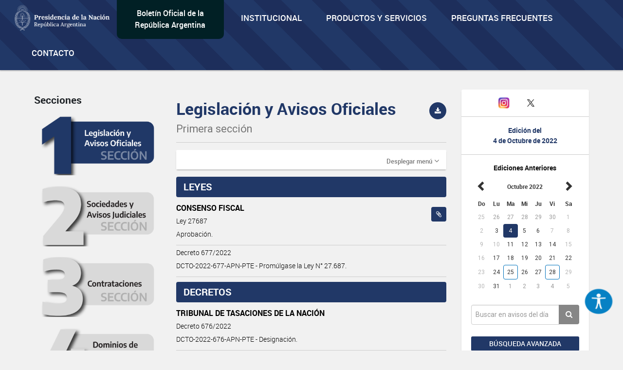

--- FILE ---
content_type: text/html; charset=UTF-8
request_url: https://www.boletinoficial.gob.ar/seccion/primera/20221004
body_size: 15602
content:
<!DOCTYPE html>
<html>
<head>
    <meta charset="UTF-8">


    <meta name="theme-color" content="#0072b8">
    <meta name="msapplication-navbutton-color" content="#0072b8">
    <meta name="apple-mobile-web-app-status-bar-style" content="#0072b8">
    <meta name="viewport" content="width=device-width, initial-scale=1.0">


            <title>BOLETIN OFICIAL REPUBLICA ARGENTINA</title>
        <meta name="description" content="BORA - Boletín Oficial de la República Argentina">
    
    
        <meta property="og:url" content="https://www.boletinoficial.gob.ar/" />
        <meta property="og:type" content="article" />
        <meta property="og:title" content="Boletín Oficial de la República Argentina" />
        <meta property="og:description" content="Boletín Oficial de la República Argentina" />
        <meta property="og:image" content="/images/bora_share.jpg" />
        <meta property="og:locale" content="es_AR" />

        <meta name="twitter:card" content="Boletín Oficial de la República Argentina" />
        <meta name="twitter:title" content="Boletín Oficial de la República Argentina" />
        <meta name="twitter:description" content="Boletín Oficial de la República Argentina" />
        <meta name="twitter:image" content="/images/bora_share.jpg" />
    
    <link rel="icon" type="image/x-icon" href="/favicon.ico" />
    
    
        <link href='/css/roboto-fontface.css' rel='stylesheet' type='text/css'>
        <link href='/css/bootstrap.css' rel='stylesheet' type='text/css'>
        <link href='/css/font-awesome.min.css' rel='stylesheet' type='text/css'>
        <link href='/css/poncho.css' rel='stylesheet' type='text/css'>
        <link href='/css/magicsuggest.css' rel="stylesheet">
        <link href='/css/bootstrap-datepicker.css' rel="stylesheet">
                <link href='/css/styles.css' rel='stylesheet' type='text/css'>

        <link href='/css/own/styles.css' rel='stylesheet' type='text/css'>
        <link href='/css/own/breakpoints.css' rel='stylesheet' type='text/css'>
        <link href='/css/own/vars.css' rel='stylesheet' type='text/css'>
        <link href='/css/own/header.css' rel='stylesheet' type='text/css'>
        <link href='/css/own/buttons.css' rel='stylesheet' type='text/css'>
        <link href='/css/own/cards.css' rel='stylesheet' type='text/css'>
        <link href='/css/own/section.css' rel='stylesheet' type='text/css'>
        <link href='/css/own/bottom-cards.css' rel='stylesheet' type='text/css'>
        <link href='/css/own/footer.css' rel='stylesheet' type='text/css'>

    
            <script type="text/javascript" src="/js/generales.js"></script>
        <script type="text/javascript" src="/js/share.js"></script>
        <script type="text/javascript" src="/js/analitics.js"></script>
        <script type="text/javascript" src="/js/downloadPdf.js"></script>
        <script type="text/javascript" src="/js/contactos.js"></script>
        <script type="text/javascript" src="/js/jquery-3.1.1.min.js"></script>
        <script type="text/javascript" src="/js/bootstrap.min.js"></script>
        <script type="text/javascript" src="/js/bootstrap-datepicker.min.js"></script>
        <script type="text/javascript" src="/js/bootstrap-datepicker.es.min.js"></script>
        <script type="text/javascript" src="/js/sammy/sammy.js"></script>
        <script type="text/javascript" src="/js/magicsuggest.js"></script>
        <script type="text/javascript" src="/js/busqueda.js"></script>
        <script type="text/javascript" src="/js/imageMapResizer.min.js"></script>
        <script type="text/javascript" src="/js/calendario.js"></script>
        <script src="https://unpkg.com/react@18/umd/react.production.min.js" crossorigin></script>
        <script src="https://unpkg.com/react-dom@18/umd/react-dom.production.min.js" crossorigin></script>
    

    <!-- Google Analytics -->
    <!--TODO:-->
    <!-- End Google Analytics -->

</head>
<body>
    <div id="accessibility"></div>
    <script src="/./js/accessibility.min.js?version=20231214"></script>

    <div id="loader" class="loader-div" style="display: none;">
        <img src="/images/loader.gif">
    </div>

    <header>
<!-- Global site tag (gtag.js) - Google Analytics -->
<script async src="https://www.googletagmanager.com/gtag/js?id=G-W2KQMS3G6K"></script>
<script>
  window.dataLayer = window.dataLayer || [];
  function gtag(){dataLayer.push(arguments);}
  gtag('js', new Date());
  gtag('config', 'G-W2KQMS3G6K');
</script>
	<!-- End Google Tag Manager -->
	<nav class="navbar navbar-top navbar-default bg-light bg-primary responsive-nav" role="navigation">
		<div class="container-fluid nav-mobile">
			<div class="navbar-header">
				<button type="button" class="navbar-toggle" data-toggle="collapse" data-target="#main-navbar-collapse">
					<span class="sr-only">Toggle navigation</span>
					<span class="fa fa-bars" aria-hidden="true"></span>
				</button>
			</div>
			<div class="collapse navbar-collapse" id="main-navbar-collapse">
				<ul class="nav navbar-nav">
					<li>
						<a class="navbar-brand" href="/">
							<img alt="Brand" src="/images/presidencia.png" height="65"/>
						</a>
					</li>
					<li class="navbar-text-box bg-dark bg-secondary">
						<div style="margin: auto;"><a href="/">Boletín Oficial de la República Argentina</a></div>
					</li>
					<li class="li-primary">
						<a href="/estatica/institucional-mision" onclick="sendEstaticaEvent('Visto', 'Institucional-Mision')">Institucional</a>
					</li>
					<li class="li-primary">
						<a href="/estatica/prodyserv" onclick="sendEstaticaEvent('Visto', 'Prodyserv')">Productos y servicios</a>
					</li>
					<li class="li-primary">
						<a href="/estatica/faq-preguntas" onclick="sendEstaticaEvent('Visto', 'Faq Preguntas')">Preguntas Frecuentes</a>
					</li>
					<li class="li-primary">
						<a href="/contacto" onclick="sendContactoEvent('Visto', 'Contacto')">Contacto</a>
					</li>
				</ul>
			</div>
		</div>
	</nav>
</header>


<div class="container-fluid">

    
            <div class="row">
    <div id="div_flash_js" class="alert alert-info alert-dismisable alert-bora margin-top-30" style="display:none">
        <div class="container">
            <div class="col-md-12">
                <button type="button" class="close" onclick="hideFlashMessage()" aria-label="Close">&times;</button>
                <span id="div_flash_js_msg"></span>
            </div>
        </div>
    </div>
</div>
    

</div>



	<div class="container">
		<div class="row">

			<div class="col-md-3 col-md-push-9 margin-top-40">
				<div class="panel panel-default text-center">
					<div class="panel-body">
						<div class="margin-bottom-20 fecha-ultima-edicion">
							<div class="social-btns">
								<div class="row">
									<div class="col-xs-4">
										<a class="" href="/contacto" onclick="sendContactoEvent('Visto', 'Contacto')">
											<i class="fa fa-envelope"></i>
										</a>
									</div>
									<div class="col-xs-4">
										<a href="https://www.instagram.com/boletinoficialarg" target="_blank">
											<img src="/images/instagram.png" width="25" alt="Instagram"/>
										</a>
									</div>
									<div class="col-xs-4">
										<a href="https://twitter.com/boletin_oficial" target="_blank">
											<img src="/images/twitter.png" width="30" alt="Twitter"/>
										</a>
									</div>
								</div>
							</div>
							<div class="row row-panel ">
								<hr>
							</div>
							<h6 class="text-primary-alt text-bold">Edición del</h6>
							<h6 class="text-primary-alt text-bold">
								<b>4 de Octubre de 2022</b>
							</h6>
							<div class="row row-panel ">
								<hr>
							</div>
							<div>
								<h6>
									<b>Ediciones Anteriores</b>
								</h6>
								
<div id="divCalendario"></div>



<script>

    var producirRecarga = '1';
    var cambioDeAnio = false;

    var diaSeleccionado=new Date(2022,10-1,04);
    var fechaSeleccionada = '04-10-2022';
    var fechaSeleccionadaYMD = '20221004';
    var anioAnteriorPortada = parseInt(fechaSeleccionada.split("-")[2]);
    var fechaUltimaEdicionPortada = '20-01-2026';

    urlGetDiasHabilitadosPorAnio = "/calendario/dias_publicacion/0/0";
    urlGetDiasHabilitadosPorAnio = urlGetDiasHabilitadosPorAnio.substring(0, urlGetDiasHabilitadosPorAnio.lastIndexOf("/"));
    urlGetDiasHabilitadosPorAnio = urlGetDiasHabilitadosPorAnio.substring(0, urlGetDiasHabilitadosPorAnio.lastIndexOf("/"));

    urlActualizarFechaEdicion = "/edicion/actualizar/0";
    urlActualizarFechaEdicion = urlActualizarFechaEdicion.substring(0, urlActualizarFechaEdicion.lastIndexOf("/"));

    urlPortadaSeccion = "/seccion/primera";

    buttonClickedPortada = null;

    nombreSeccionPortada = 'primera';

            var diasHabilitadosPortadaSuplemento = JSON.parse('{"fechas_con_suplemento":["20220218","20220222","20220225","20220429","20220616","20220630","20220704","20220803","20220819","20220831","20221025","20221028"],"fechas":["20220103","20220104","20220105","20220106","20220107","20220110","20220111","20220112","20220113","20220114","20220117","20220118","20220119","20220120","20220121","20220124","20220125","20220126","20220127","20220128","20220131","20220201","20220202","20220203","20220204","20220207","20220208","20220209","20220210","20220211","20220214","20220215","20220216","20220217","20220218","20220221","20220222","20220223","20220224","20220225","20220226","20220227","20220302","20220303","20220304","20220305","20220307","20220308","20220309","20220310","20220311","20220314","20220315","20220316","20220317","20220318","20220319","20220321","20220322","20220323","20220325","20220328","20220329","20220330","20220331","20220401","20220404","20220405","20220406","20220407","20220408","20220411","20220412","20220413","20220418","20220419","20220420","20220421","20220422","20220425","20220426","20220427","20220428","20220429","20220502","20220503","20220504","20220505","20220506","20220509","20220510","20220511","20220512","20220513","20220516","20220517","20220519","20220520","20220523","20220524","20220526","20220527","20220528","20220530","20220531","20220601","20220602","20220603","20220606","20220607","20220608","20220609","20220610","20220613","20220614","20220615","20220616","20220621","20220622","20220623","20220624","20220627","20220628","20220629","20220630","20220701","20220704","20220705","20220706","20220707","20220708","20220711","20220712","20220713","20220714","20220715","20220718","20220719","20220720","20220721","20220722","20220725","20220726","20220727","20220728","20220729","20220801","20220802","20220803","20220804","20220805","20220808","20220809","20220810","20220811","20220812","20220816","20220817","20220818","20220819","20220822","20220823","20220824","20220825","20220826","20220829","20220830","20220831","20220901","20220902","20220905","20220906","20220907","20220908","20220909","20220912","20220913","20220914","20220915","20220916","20220919","20220920","20220921","20220922","20220923","20220926","20220927","20220928","20220929","20220930","20221003","20221004","20221005","20221006","20221011","20221012","20221013","20221014","20221017","20221018","20221019","20221020","20221021","20221022","20221024","20221025","20221026","20221027","20221028","20221031","20221101","20221102","20221103","20221104","20221107","20221108","20221109","20221110","20221111","20221114","20221115","20221116","20221117","20221118","20221120","20221122","20221123","20221124","20221125","20221128","20221129","20221130","20221201","20221202","20221205","20221206","20221207","20221212","20221213","20221214","20221215","20221216","20221217","20221219","20221220","20221221","20221222","20221223","20221226","20221227","20221228","20221229","20221230"]}');
        var diasHabilitadosPortada = diasHabilitadosPortadaSuplemento['fechas'];
        if (diasHabilitadosPortada != undefined && diasHabilitadosPortada != null && diasHabilitadosPortada.length != 0 && anioAnteriorPortada != diasHabilitadosPortada[0].substring(0,4)){
            actualizarDiasHabilitadosPortada('#divCalendario',anioAnteriorPortada);
        }
    
    $('#divCalendario').datepicker({
        startDate: fechaInicioCalendario,
        endDate: '20-01-2026',
        weekStart: 0,
        container: '#divCalendario',
        language: "es",
        format: 'dd-mm-yyyy',
        beforeShowDay: function(datetime) {
            if (diasHabilitadosPortada == null || diasHabilitadosPortada.length === 0) {
                return true;
            }

            fechaHabilitada = fechaEstaHabilitada(diasHabilitadosPortada, datetime);
            fechaSuplemento = formatFechaCalendario(datetime);
            classDay = '';
            tooltipDay = '';

            if (diasHabilitadosPortadaSuplemento['fechas_con_suplemento'].indexOf(fechaSuplemento) > -1) {
                classDay = 'day-suplemento';
                tooltipDay = 'Fecha con suplemento';
            }

            return {enabled: fechaHabilitada, classes: classDay, tooltip: tooltipDay};
        }
    }).datepicker('setDate','04-10-2022')
        .on('changeDate', onChangeDate)
        .on('changeMonth', function(e){
            onChangeMonthPortada("#divCalendario", cambioDeAnio);
            cambioDeAnio = false;
        }).on('changeYear', function(e){
            cambioDeAnio = true;
    });

    changePreviousAndNextButtonCalendar("#divCalendario");

    $("#divCalendario .datepicker .prev").on("click", function () {
        buttonClickedPortada = "prev";
    });

    $("#divCalendario .datepicker .next").on("click", function () {
        buttonClickedPortada = "next";
    });

</script>

							</div>
						</div>
						<div>
							<div class="form-group">
								<div class="input-group">
									<input class="form-control input-index" id="rapidaInput" type="text" placeholder="Buscar en avisos del día">
									<span class="input-group-btn">
										<button class="btn btn-tertiary btn-home" id="busquedaRapidaButton" onclick="realizarBusquedaRapida('/busquedaAvanzada/realizarBusqueda', 'all', true, true );sendbtnbusquedarapidaevent('busqueda rapida all','busqueda rapida');return false;" type="button">
											<i class="fa fa-search"></i>
										</button>
									</span>
								</div>
																	<div class="form-group">
										<a class="btn btn-sm btn-primary btn-block margin-top-15 puntero" onclick="ejecutarBusquedaAvanzadaConTexto('#rapidaInput', '/busquedaAvanzada/primera');sendBtnBusquedaAvanzadaEvent('Busqueda avanzada primera','Busqueda Avanzada');return false;">
											Búsqueda avanzada
										</a>
									</div>
															</div>
						</div>
					</div>
				</div>
				<div class="text-center">
					<img class="img-responsive center-block" src="/images/132-aniversario.png" width="243" height="183"/>
				</div>
			</div>


			<div class="col-md-9 col-md-pull-3">
				<div class="row">
					<div id="includeResultadosBusquedaRapida">
						<div class="col-md-4  form-group margin-top-40 margin-menu">
		<h5>Secciones</h5>
	<ul class="nav nav-pills nav-stacked form-group">
		<li id="itemLateralMenuPrimera">
			<a href="/seccion/primera" onclick="sendSectionEvent('Open', 'Primera');">
                <img id="imagePrimera"  src="/images/sections/number1-on.png"  width="100%"/>
			</a>
		</li>
		<li id="itemLateralMenuSegunda">
			<a href="/seccion/segunda" onclick="sendSectionEvent('Open', 'Segunda');">
                <img id="imageSegunda"  src="/images/sections/number2-off.png"  width="100%"/>
			</a>
		</li>
		<li id="itemLateralMenuTercera">
			<a href="/seccion/tercera" onclick="sendSectionEvent('Open', 'Tercera');">
                <img id="imageTercera"  src="/images/sections/number3-off.png"  width="100%"/>
			</a>
		</li>
		<li id="itemLateralMenuCuarta">
			<a href="/seccion/cuarta" onclick="sendSectionEvent('Open', 'Cuarta');">
                <img id="imageCuarta"  src="/images/sections/number4-off.png"  width="100%"/>
			</a>
		</li>
	</ul>
</div>


<div
	id="respuestaDivContainer" class="col-md-8 form-group">


	<!------- Respuesta -------->

	<div id="resultadosBusquedaRapidaDiv" style="display: none">
		<div id="sumarizadoDeBusquedaRapida">
			<h2>Búsqueda</h2>
			<hr>
			<div class="row">
				<div class="col-md-6">
					<h5 style="margin-bottom: 15px;">Cantidad de resultados
						<small id="counterBusquedaRapTotal"></small>
					</h5>
				</div>
				<div class="col-md-6">
											<a class="pull-right margin-10" href="/busquedaAvanzada/primera">
							<small class="text-muted puntero">Búsqueda avanzada
								<i class="fa fa-chevron-right small"></i>
							</small>
						</a>
									</div>
			</div>

			<div class="row" id="counterRapDiv" style="display: none">
				<div id="counter1Rap" style="display: none" class="col-md-3 col-sm-6 col-xs-6 form-group">
					<a class="puntero" id="counter1Rap" onclick="actualizarBusqueda('/busquedaAvanzada/realizarBusqueda', 'primera', 1, 'rapida'); return false;">
						<span class="text-primary-alt">Legislación y Avisos Oficiales
						</span>
						<span id="spanCounterPrimeraRap" class="text-primary-alt"></span><br><span class="text-muted font-size-14 font-regular">
							Primera Sección
						</span>
					</a>
				</div>
				<div id="counter2Rap" style="display: none" class="col-md-3 col-sm-6 col-xs-6  form-group">
					<a class="puntero" id="counter2Rap" onclick="actualizarBusqueda('/busquedaAvanzada/realizarBusqueda', 'segunda', 2, 'rapida');  return false;">
						<span class="text-primary-alt">Sociedades y Avisos Judiciales
						</span>
						<span id="spanCounterSegundaRap" class="text-primary-alt"></span><br><span class="text-muted font-size-14 font-regular">
							Segunda Sección
						</span>
					</a>
				</div>
				<div id="counter3Rap" style="display: none" class="col-md-3 col-sm-6 col-xs-6  form-group">
					<a class="puntero" id="counter3Rap" onclick="actualizarBusqueda('/busquedaAvanzada/realizarBusqueda', 'tercera', 3, 'rapida');  return false;">
						<span class="text-primary-alt">Contrataciones
						</span>
						<span id="spanCounterTerceraRap" class="text-primary-alt"></span><br><span class="text-muted font-size-14 font-regular">
							Tercera Sección
						</span>
					</a>
				</div>
														</div>
			<h5>
				<small id="sinResultados"></small>
			</h5>
		</div>

		<div id="resultadosBusquedaRapida"></div>

	</div>

	<div id="cargandoListadoBusqueda" class="cargando-div col-md-4 form-group margin-top-40" style="display: none;">
		<img src="/images/loader.gif" height="75px">
	</div>

</div>

<script>
	var ejecutandoLlamadaAsincronicaBusquedaRapida = false;
var hayMasResultadosBusquedaRapida = true;
sessionStorage.removeItem('searchParams');
// if (sessionStorage.getItem('searchParams') !== null) {
//     sessionStorage.removeItem('searchParams');
// }
$(window).on("scroll", function () {
if ((window.innerHeight + getScrollPosition() + 200) >= document.body.offsetHeight) {
if (hayMasResultadosBusquedaRapida) {
if (ejecutandoLlamadaAsincronicaBusquedaRapida) {
return false;
}
ejecutandoLlamadaAsincronicaSeccion = true;
ejecutandoLlamadaAsincronicaBusquedaRapida = true;
if (sessionStorage.getItem('searchParams') !== null) {
var searchParams = JSON.parse(sessionStorage.getItem('searchParams'));

if (searchParams.ejecutandoLlamadaAsincronicaBusqueda) {
return false;
}
if (searchParams.tipoBusqueda === 'Rapida') {
$('#cargandoListadoBusqueda').show();
cargarRespuestasRapida(searchParams, "/busquedaAvanzada/realizarBusqueda", false);
} else {
ejecutandoLlamadaAsincronicaSeccion = false;
ejecutandoLlamadaAsincronicaBusquedaRapida = false;
}
} else {
ejecutandoLlamadaAsincronicaSeccion = false;
ejecutandoLlamadaAsincronicaBusquedaRapida = false;
}
}
}

});
</script>
					</div>


					<div id="layoutContent">
						<div id="subLayouyContentDiv" class="col-md-8 form-group margin-top-15">
															
    <script>
        sendSectionEvent('Open', 'Primera');
    </script>
    	<div class="row">
		<div class="col-title">
			<h2 class="secciones-titulo-h2 first-section">
				Legislación y Avisos Oficiales<br>
				<small>Primera sección</small>
			</h2>
					</div>
		<div class="col-download">
																<button class="btn btn-primary btn-circle btn-sm pull-right bg-first-section" data-toggle="tooltip" data-placement="bottom" title="Descargar sección" data-container="body" onclick='descargarPDFSeccion("primera","20221004", "/pdf/download_section"); sendpdfevent("descarga", "Primera sección");'>
						<i class="fa fa-download"></i>
					</button>
									</div>
	</div>
    <hr class="secciones-titulo-hr">
                <div class="row">
            <div class="col-md-12">
                <div class="panel panel-default panel-menu menu-rubros-panel">
                    <div class="panel-heading">
                        <a role="button" data-toggle="collapse" data-parent="#accordion" href="#collapseOne" aria-expanded="true" aria-controls="collapseOne" class="pull-right text-muted">
                            <small> Desplegar menú</small> <i onclick="collapseMenu('collapseOne')" class="fa fa-angle-down"></i>
                        </a>
                    </div>
                    <div id="collapseOne" class="panel-collapse collapse" role="tabpanel" aria-labelledby="headingOne">
                        <div class="panel-body">
                            <div class="row panels-row">
                                                                    <div class="col-md-6 col-sm-4 col-xs-6 form-group">
                                        <p>
                                            
    
                Avisos oficiales<br>
        <span class="menuRubros">
                    
            <a class="puntero text-primary-alt" onclick="realizarBusquedaRubro('/seccion/buscarRubro', 'primera', '86', '20221004'); return false; "> Avisos oficiales (14)
        </a>
    

                    
            <a class="puntero text-primary-alt" onclick="realizarBusquedaRubro('/seccion/buscarRubro', 'primera', '84', '20221004'); return false; "> Concursos oficiales (1)
        </a>
    

                    
            <a class="puntero text-primary-alt" onclick="realizarBusquedaRubro('/seccion/buscarRubro', 'primera', '83', '20221004'); return false; "> Convenciones colectivas de trabajo (25)
        </a>
    

                </span>
    

                                        </p>
                                    </div>
                                                                    <div class="col-md-6 col-sm-4 col-xs-6 form-group">
                                        <p>
                                            
    
                Disposiciones<br>
        <span class="menuRubros">
                    
            <a class="puntero text-primary-alt" onclick="realizarBusquedaRubro('/seccion/buscarRubro', 'primera', '5006', '20221004'); return false; "> Disposiciones (8)
        </a>
    

                </span>
    

                                        </p>
                                    </div>
                                                                    <div class="col-md-6 col-sm-4 col-xs-6 form-group">
                                        <p>
                                            
    
                Legislacion<br>
        <span class="menuRubros">
                    
            <a class="puntero text-primary-alt" onclick="realizarBusquedaRubro('/seccion/buscarRubro', 'primera', '77', '20221004'); return false; "> Decisiones administrativas (14)
        </a>
    

                    
            <a class="puntero text-primary-alt" onclick="realizarBusquedaRubro('/seccion/buscarRubro', 'primera', '24', '20221004'); return false; "> Decretos (2)
        </a>
    

                    
            <a class="puntero text-primary-alt" onclick="realizarBusquedaRubro('/seccion/buscarRubro', 'primera', '23', '20221004'); return false; "> Leyes (1)
        </a>
    

                </span>
    

                                        </p>
                                    </div>
                                                                    <div class="col-md-6 col-sm-4 col-xs-6 form-group">
                                        <p>
                                            
    
                Resoluciones<br>
        <span class="menuRubros">
                    
            <a class="puntero text-primary-alt" onclick="realizarBusquedaRubro('/seccion/buscarRubro', 'primera', '62', '20221004'); return false; "> Resolucion sintetizada (15)
        </a>
    

                    
            <a class="puntero text-primary-alt" onclick="realizarBusquedaRubro('/seccion/buscarRubro', 'primera', '1715', '20221004'); return false; "> Resoluciones (38)
        </a>
    

                    
            <a class="puntero text-primary-alt" onclick="realizarBusquedaRubro('/seccion/buscarRubro', 'primera', '5001', '20221004'); return false; "> Resolución conjunta (1)
        </a>
    

                </span>
    

                                        </p>
                                    </div>
                                                            </div>
                        </div>
                    </div>
                </div>
            </div>
        </div>
    
    <div class="row">
    <div class="col-md-12 avisosSeccionDiv" id="avisosSeccionDiv">
                                                                                                                                                   <div class="row">
                                <div class="col-md-12">
                                   <h5 class="seccion-rubro text-white bg-first-section">LEYES                                     </h5>
                                </div>
                            </div>
                                                                                                                                                                                                                                            <div class="row">
                                <div class="col-md-12">
                                                                                                                                                                                                <a data-toggle="tooltip" style="margin-left: 10px; margin-top: 10px"
                                           href="/detalleAviso/primera/273072/20221004?anexos=1"
                                           onclick="sendDetalleEvent('Visto', 'Aviso de la Seccion: Primera ID: 273072');"
                                           data-container="body" title="Ver anexos" class="btn btn-sm btn-link pull-right bg-first-section">
                                            <i class="fa fa-paperclip" aria-hidden="true"></i>
                                        </a>
                                                                                                            <a href="/detalleAviso/primera/273072/20221004" onclick="sendDetalleEvent('Visto', 'Aviso de la Seccion: Primera ID: 273072');">
                                                                            <div class="linea-aviso">
                                            <p class="item">CONSENSO FISCAL </p>
                                                                                            <p class="item-detalle">
                                                    <small>Ley 27687</small>
                                                </p>
                                                                                                                                                                                    <p class="item-detalle" >
                                                    <small>Aprobación.</small>
                                                </p>
                                                                                    </div>
                                    </a>
                                </div>
                            </div>
                                                                                                                                                                    <div class="row">
                                <div class="col-md-12">
                                                                                                                                                <a href="/detalleAviso/primera/273073/20221004" onclick="sendDetalleEvent('Visto', 'Aviso de la Seccion: Primera ID: 273073');">
                                                                            <div class="linea-aviso">
                                            <p class="item"> </p>
                                                                                            <p class="item-detalle">
                                                    <small>Decreto 677/2022</small>
                                                </p>
                                                                                                                                                                                    <p class="item-detalle" >
                                                    <small>DCTO-2022-677-APN-PTE - Promúlgase la Ley N° 27.687.</small>
                                                </p>
                                                                                    </div>
                                    </a>
                                </div>
                            </div>
                                                                                               <div class="row">
                                <div class="col-md-12">
                                   <h5 class="seccion-rubro text-white bg-first-section">DECRETOS                                     </h5>
                                </div>
                            </div>
                                                                                                                                                                                                                                            <div class="row">
                                <div class="col-md-12">
                                                                                                                                                <a href="/detalleAviso/primera/273074/20221004" onclick="sendDetalleEvent('Visto', 'Aviso de la Seccion: Primera ID: 273074');">
                                                                            <div class="linea-aviso">
                                            <p class="item">TRIBUNAL DE TASACIONES DE LA NACIÓN </p>
                                                                                            <p class="item-detalle">
                                                    <small>Decreto 676/2022</small>
                                                </p>
                                                                                                                                                                                    <p class="item-detalle" >
                                                    <small>DCTO-2022-676-APN-PTE - Designación.</small>
                                                </p>
                                                                                    </div>
                                    </a>
                                </div>
                            </div>
                                                                                               <div class="row">
                                <div class="col-md-12">
                                   <h5 class="seccion-rubro text-white bg-first-section">DECISIONES ADMINISTRATIVAS                                     </h5>
                                </div>
                            </div>
                                                                                                                                                                                                                                            <div class="row">
                                <div class="col-md-12">
                                                                                                                                                <a href="/detalleAviso/primera/273075/20221004" onclick="sendDetalleEvent('Visto', 'Aviso de la Seccion: Primera ID: 273075');">
                                                                            <div class="linea-aviso">
                                            <p class="item">ADMINISTRACIÓN DE PARQUES NACIONALES </p>
                                                                                            <p class="item-detalle">
                                                    <small>Decisión Administrativa 1000/2022</small>
                                                </p>
                                                                                                                                                                                    <p class="item-detalle" >
                                                    <small>DECAD-2022-1000-APN-JGM - Designación.</small>
                                                </p>
                                                                                    </div>
                                    </a>
                                </div>
                            </div>
                                                                                                                                                                    <div class="row">
                                <div class="col-md-12">
                                                                                                                                                <a href="/detalleAviso/primera/273076/20221004" onclick="sendDetalleEvent('Visto', 'Aviso de la Seccion: Primera ID: 273076');">
                                                                            <div class="linea-aviso">
                                            <p class="item">INSTITUTO NACIONAL CONTRA LA DISCRIMINACIÓN, LA XENOFOBIA Y EL RACISMO </p>
                                                                                            <p class="item-detalle">
                                                    <small>Decisión Administrativa 990/2022</small>
                                                </p>
                                                                                                                                                                                    <p class="item-detalle" >
                                                    <small>DECAD-2022-990-APN-JGM - Designación.</small>
                                                </p>
                                                                                    </div>
                                    </a>
                                </div>
                            </div>
                                                                                                                                                                    <div class="row">
                                <div class="col-md-12">
                                                                                                                                                <a href="/detalleAviso/primera/273077/20221004" onclick="sendDetalleEvent('Visto', 'Aviso de la Seccion: Primera ID: 273077');">
                                                                            <div class="linea-aviso">
                                            <p class="item">INSTITUTO NACIONAL DEL AGUA </p>
                                                                                            <p class="item-detalle">
                                                    <small>Decisión Administrativa 988/2022</small>
                                                </p>
                                                                                                                                                                                    <p class="item-detalle" >
                                                    <small>DECAD-2022-988-APN-JGM - Designación.</small>
                                                </p>
                                                                                    </div>
                                    </a>
                                </div>
                            </div>
                                                                                                                                                                    <div class="row">
                                <div class="col-md-12">
                                                                                                                                                <a href="/detalleAviso/primera/273078/20221004" onclick="sendDetalleEvent('Visto', 'Aviso de la Seccion: Primera ID: 273078');">
                                                                            <div class="linea-aviso">
                                            <p class="item">JEFATURA DE GABINETE DE MINISTROS </p>
                                                                                            <p class="item-detalle">
                                                    <small>Decisión Administrativa 987/2022</small>
                                                </p>
                                                                                                                                                                                    <p class="item-detalle" >
                                                    <small>DECAD-2022-987-APN-JGM - Dase por designado Director de Presupuesto.</small>
                                                </p>
                                                                                    </div>
                                    </a>
                                </div>
                            </div>
                                                                                                                                                                    <div class="row">
                                <div class="col-md-12">
                                                                                                                                                <a href="/detalleAviso/primera/273079/20221004" onclick="sendDetalleEvent('Visto', 'Aviso de la Seccion: Primera ID: 273079');">
                                                                            <div class="linea-aviso">
                                            <p class="item">JEFATURA DE GABINETE DE MINISTROS </p>
                                                                                            <p class="item-detalle">
                                                    <small>Decisión Administrativa 991/2022</small>
                                                </p>
                                                                                                                                                                                    <p class="item-detalle" >
                                                    <small>DECAD-2022-991-APN-JGM - Dase por designado Director de Estándares Tecnológicos.</small>
                                                </p>
                                                                                    </div>
                                    </a>
                                </div>
                            </div>
                                                                                                                                                                    <div class="row">
                                <div class="col-md-12">
                                                                                                                                                <a href="/detalleAviso/primera/273080/20221004" onclick="sendDetalleEvent('Visto', 'Aviso de la Seccion: Primera ID: 273080');">
                                                                            <div class="linea-aviso">
                                            <p class="item">JEFATURA DE GABINETE DE MINISTROS </p>
                                                                                            <p class="item-detalle">
                                                    <small>Decisión Administrativa 993/2022</small>
                                                </p>
                                                                                                                                                                                    <p class="item-detalle" >
                                                    <small>DECAD-2022-993-APN-JGM - Dase por designado Director de Relaciones Institucionales.</small>
                                                </p>
                                                                                    </div>
                                    </a>
                                </div>
                            </div>
                                                                                                                                                                    <div class="row">
                                <div class="col-md-12">
                                                                                                                                                <a href="/detalleAviso/primera/273081/20221004" onclick="sendDetalleEvent('Visto', 'Aviso de la Seccion: Primera ID: 273081');">
                                                                            <div class="linea-aviso">
                                            <p class="item">JEFATURA DE GABINETE DE MINISTROS </p>
                                                                                            <p class="item-detalle">
                                                    <small>Decisión Administrativa 992/2022</small>
                                                </p>
                                                                                                                                                                                    <p class="item-detalle" >
                                                    <small>DECAD-2022-992-APN-JGM - Dase por designada Directora de Programas y Proyectos Sectoriales y Especiales.</small>
                                                </p>
                                                                                    </div>
                                    </a>
                                </div>
                            </div>
                                                                                                                                                                    <div class="row">
                                <div class="col-md-12">
                                                                                                                                                <a href="/detalleAviso/primera/273082/20221004" onclick="sendDetalleEvent('Visto', 'Aviso de la Seccion: Primera ID: 273082');">
                                                                            <div class="linea-aviso">
                                            <p class="item">JEFATURA DE GABINETE DE MINISTROS </p>
                                                                                            <p class="item-detalle">
                                                    <small>Decisión Administrativa 994/2022</small>
                                                </p>
                                                                                                                                                                                    <p class="item-detalle" >
                                                    <small>DECAD-2022-994-APN-JGM - Dase por designado Director de Seguimiento de Medios Públicos.</small>
                                                </p>
                                                                                    </div>
                                    </a>
                                </div>
                            </div>
                                                                                                                                                                    <div class="row">
                                <div class="col-md-12">
                                                                                                                                                <a href="/detalleAviso/primera/273083/20221004" onclick="sendDetalleEvent('Visto', 'Aviso de la Seccion: Primera ID: 273083');">
                                                                            <div class="linea-aviso">
                                            <p class="item">JEFATURA DE GABINETE DE MINISTROS </p>
                                                                                            <p class="item-detalle">
                                                    <small>Decisión Administrativa 995/2022</small>
                                                </p>
                                                                                                                                                                                    <p class="item-detalle" >
                                                    <small>DECAD-2022-995-APN-JGM - Designación.</small>
                                                </p>
                                                                                    </div>
                                    </a>
                                </div>
                            </div>
                                                                                                                                                                    <div class="row">
                                <div class="col-md-12">
                                                                                                                                                <a href="/detalleAviso/primera/273084/20221004" onclick="sendDetalleEvent('Visto', 'Aviso de la Seccion: Primera ID: 273084');">
                                                                            <div class="linea-aviso">
                                            <p class="item">JEFATURA DE GABINETE DE MINISTROS </p>
                                                                                            <p class="item-detalle">
                                                    <small>Decisión Administrativa 996/2022</small>
                                                </p>
                                                                                                                                                                                    <p class="item-detalle" >
                                                    <small>DECAD-2022-996-APN-JGM - Designación.</small>
                                                </p>
                                                                                    </div>
                                    </a>
                                </div>
                            </div>
                                                                                                                                                                    <div class="row">
                                <div class="col-md-12">
                                                                                                                                                <a href="/detalleAviso/primera/273085/20221004" onclick="sendDetalleEvent('Visto', 'Aviso de la Seccion: Primera ID: 273085');">
                                                                            <div class="linea-aviso">
                                            <p class="item">JEFATURA DE GABINETE DE MINISTROS </p>
                                                                                            <p class="item-detalle">
                                                    <small>Decisión Administrativa 997/2022</small>
                                                </p>
                                                                                                                                                                                    <p class="item-detalle" >
                                                    <small>DECAD-2022-997-APN-JGM - Dase por designada Directora Nacional de Ciberseguridad.</small>
                                                </p>
                                                                                    </div>
                                    </a>
                                </div>
                            </div>
                                                                                                                                                                    <div class="row">
                                <div class="col-md-12">
                                                                                                                                                <a href="/detalleAviso/primera/273086/20221004" onclick="sendDetalleEvent('Visto', 'Aviso de la Seccion: Primera ID: 273086');">
                                                                            <div class="linea-aviso">
                                            <p class="item">JEFATURA DE GABINETE DE MINISTROS </p>
                                                                                            <p class="item-detalle">
                                                    <small>Decisión Administrativa 998/2022</small>
                                                </p>
                                                                                                                                                                                    <p class="item-detalle" >
                                                    <small>DECAD-2022-998-APN-JGM - Designación.</small>
                                                </p>
                                                                                    </div>
                                    </a>
                                </div>
                            </div>
                                                                                                                                                                    <div class="row">
                                <div class="col-md-12">
                                                                                                                                                <a href="/detalleAviso/primera/273087/20221004" onclick="sendDetalleEvent('Visto', 'Aviso de la Seccion: Primera ID: 273087');">
                                                                            <div class="linea-aviso">
                                            <p class="item">JEFATURA DE GABINETE DE MINISTROS </p>
                                                                                            <p class="item-detalle">
                                                    <small>Decisión Administrativa 999/2022</small>
                                                </p>
                                                                                                                                                                                    <p class="item-detalle" >
                                                    <small>DECAD-2022-999-APN-JGM - Dase por designado Director Nacional de Estudios de la Gestión Gubernamental.</small>
                                                </p>
                                                                                    </div>
                                    </a>
                                </div>
                            </div>
                                                                                                                                                                    <div class="row">
                                <div class="col-md-12">
                                                                                                                                                <a href="/detalleAviso/primera/273088/20221004" onclick="sendDetalleEvent('Visto', 'Aviso de la Seccion: Primera ID: 273088');">
                                                                            <div class="linea-aviso">
                                            <p class="item">MINISTERIO DE CULTURA </p>
                                                                                            <p class="item-detalle">
                                                    <small>Decisión Administrativa 989/2022</small>
                                                </p>
                                                                                                                                                                                    <p class="item-detalle" >
                                                    <small>DECAD-2022-989-APN-JGM - Designación.</small>
                                                </p>
                                                                                    </div>
                                    </a>
                                </div>
                            </div>
                                                                                               <div class="row">
                                <div class="col-md-12">
                                   <h5 class="seccion-rubro text-white bg-first-section">RESOLUCIONES                                     </h5>
                                </div>
                            </div>
                                                                                                                                                                                                                                            <div class="row">
                                <div class="col-md-12">
                                                                                                                                                <a href="/detalleAviso/primera/273089/20221004" onclick="sendDetalleEvent('Visto', 'Aviso de la Seccion: Primera ID: 273089');">
                                                                            <div class="linea-aviso">
                                            <p class="item">ADMINISTRACIÓN DE PARQUES NACIONALES </p>
                                                                                            <p class="item-detalle">
                                                    <small>Resolución 681/2022</small>
                                                </p>
                                                                                                                                                                                    <p class="item-detalle" >
                                                    <small>RESFC-2022-681-APN-D#APNAC</small>
                                                </p>
                                                                                    </div>
                                    </a>
                                </div>
                            </div>
                                                                                                                                                                    <div class="row">
                                <div class="col-md-12">
                                                                                                                                                                                                <a data-toggle="tooltip" style="margin-left: 10px; margin-top: 10px"
                                           href="/detalleAviso/primera/273090/20221004?anexos=1"
                                           onclick="sendDetalleEvent('Visto', 'Aviso de la Seccion: Primera ID: 273090');"
                                           data-container="body" title="Ver anexos" class="btn btn-sm btn-link pull-right bg-first-section">
                                            <i class="fa fa-paperclip" aria-hidden="true"></i>
                                        </a>
                                                                                                            <a href="/detalleAviso/primera/273090/20221004" onclick="sendDetalleEvent('Visto', 'Aviso de la Seccion: Primera ID: 273090');">
                                                                            <div class="linea-aviso">
                                            <p class="item">ADMINISTRACIÓN DE PARQUES NACIONALES </p>
                                                                                            <p class="item-detalle">
                                                    <small>Resolución 684/2022</small>
                                                </p>
                                                                                                                                                                                    <p class="item-detalle" >
                                                    <small>RESFC-2022-684-APN-D#APNAC</small>
                                                </p>
                                                                                    </div>
                                    </a>
                                </div>
                            </div>
                                                                                                                                                                    <div class="row">
                                <div class="col-md-12">
                                                                                                                                                <a href="/detalleAviso/primera/273091/20221004" onclick="sendDetalleEvent('Visto', 'Aviso de la Seccion: Primera ID: 273091');">
                                                                            <div class="linea-aviso">
                                            <p class="item">ADMINISTRACIÓN FEDERAL DE INGRESOS PÚBLICOS - DIRECCIÓN GENERAL DE ADUANAS </p>
                                                                                            <p class="item-detalle">
                                                    <small>Resolución 18/2022</small>
                                                </p>
                                                                                                                                                                                    <p class="item-detalle" >
                                                    <small>RESOL-2022-18-E-AFIP-DGADUA</small>
                                                </p>
                                                                                    </div>
                                    </a>
                                </div>
                            </div>
                                                                                                                                                                    <div class="row">
                                <div class="col-md-12">
                                                                                                                                                <a href="/detalleAviso/primera/273092/20221004" onclick="sendDetalleEvent('Visto', 'Aviso de la Seccion: Primera ID: 273092');">
                                                                            <div class="linea-aviso">
                                            <p class="item">ADMINISTRACIÓN FEDERAL DE INGRESOS PÚBLICOS - DIRECCIÓN GENERAL DE ADUANAS </p>
                                                                                            <p class="item-detalle">
                                                    <small>Resolución 19/2022</small>
                                                </p>
                                                                                                                                                                                    <p class="item-detalle" >
                                                    <small>RESOL-2022-19-E-AFIP-DGADUA</small>
                                                </p>
                                                                                    </div>
                                    </a>
                                </div>
                            </div>
                                                                                                                                                                    <div class="row">
                                <div class="col-md-12">
                                                                                                                                                <a href="/detalleAviso/primera/273093/20221004" onclick="sendDetalleEvent('Visto', 'Aviso de la Seccion: Primera ID: 273093');">
                                                                            <div class="linea-aviso">
                                            <p class="item">AGENCIA DE ACCESO A LA INFORMACIÓN PÚBLICA </p>
                                                                                            <p class="item-detalle">
                                                    <small>Resolución 143/2022</small>
                                                </p>
                                                                                                                                                                                    <p class="item-detalle" >
                                                    <small>RESOL-2022-143-APN-AAIP</small>
                                                </p>
                                                                                    </div>
                                    </a>
                                </div>
                            </div>
                                                                                                                                                                    <div class="row">
                                <div class="col-md-12">
                                                                                                                                                <a href="/detalleAviso/primera/273094/20221004" onclick="sendDetalleEvent('Visto', 'Aviso de la Seccion: Primera ID: 273094');">
                                                                            <div class="linea-aviso">
                                            <p class="item">AGENCIA DE ACCESO A LA INFORMACIÓN PÚBLICA </p>
                                                                                            <p class="item-detalle">
                                                    <small>Resolución 144/2022</small>
                                                </p>
                                                                                                                                                                                    <p class="item-detalle" >
                                                    <small>RESOL-2022-144-APN-AAIP</small>
                                                </p>
                                                                                    </div>
                                    </a>
                                </div>
                            </div>
                                                                                                                                                                    <div class="row">
                                <div class="col-md-12">
                                                                                                                                                <a href="/detalleAviso/primera/273095/20221004" onclick="sendDetalleEvent('Visto', 'Aviso de la Seccion: Primera ID: 273095');">
                                                                            <div class="linea-aviso">
                                            <p class="item">CONSEJO FEDERAL PESQUERO </p>
                                                                                            <p class="item-detalle">
                                                    <small>Resolución 14/2022</small>
                                                </p>
                                                                                                                                                                                    <p class="item-detalle" >
                                                    <small>RESFC-2022-14-E-CFP-CFP</small>
                                                </p>
                                                                                    </div>
                                    </a>
                                </div>
                            </div>
                                                                                                                                                                    <div class="row">
                                <div class="col-md-12">
                                                                                                                                                                                                <a data-toggle="tooltip" style="margin-left: 10px; margin-top: 10px"
                                           href="/detalleAviso/primera/273096/20221004?anexos=1"
                                           onclick="sendDetalleEvent('Visto', 'Aviso de la Seccion: Primera ID: 273096');"
                                           data-container="body" title="Ver anexos" class="btn btn-sm btn-link pull-right bg-first-section">
                                            <i class="fa fa-paperclip" aria-hidden="true"></i>
                                        </a>
                                                                                                            <a href="/detalleAviso/primera/273096/20221004" onclick="sendDetalleEvent('Visto', 'Aviso de la Seccion: Primera ID: 273096');">
                                                                            <div class="linea-aviso">
                                            <p class="item">INSTITUTO NACIONAL DE TECNOLOGÍA INDUSTRIAL </p>
                                                                                            <p class="item-detalle">
                                                    <small>Resolución 100/2022</small>
                                                </p>
                                                                                                                                                                                    <p class="item-detalle" >
                                                    <small>RESFC-2022-100-APN-CD#INTI</small>
                                                </p>
                                                                                    </div>
                                    </a>
                                </div>
                            </div>
                                                                                                                                                                    <div class="row">
                                <div class="col-md-12">
                                                                                                                                                <a href="/detalleAviso/primera/273097/20221004" onclick="sendDetalleEvent('Visto', 'Aviso de la Seccion: Primera ID: 273097');">
                                                                            <div class="linea-aviso">
                                            <p class="item">INSTITUTO NACIONAL DEL TEATRO </p>
                                                                                            <p class="item-detalle">
                                                    <small>Resolución 1538/2022</small>
                                                </p>
                                                                                                                                                                                    <p class="item-detalle" >
                                                    <small>RESOL-2022-1538-APN-INT#MC</small>
                                                </p>
                                                                                    </div>
                                    </a>
                                </div>
                            </div>
                                                                                                                                                                    <div class="row">
                                <div class="col-md-12">
                                                                                                                                                <a href="/detalleAviso/primera/273098/20221004" onclick="sendDetalleEvent('Visto', 'Aviso de la Seccion: Primera ID: 273098');">
                                                                            <div class="linea-aviso">
                                            <p class="item">INSTITUTO NACIONAL DEL TEATRO </p>
                                                                                            <p class="item-detalle">
                                                    <small>Resolución 1540/2022</small>
                                                </p>
                                                                                                                                                                                    <p class="item-detalle" >
                                                    <small>RESOL-2022-1540-APN-INT#MC</small>
                                                </p>
                                                                                    </div>
                                    </a>
                                </div>
                            </div>
                                                                                                                                                                    <div class="row">
                                <div class="col-md-12">
                                                                                                                                                <a href="/detalleAviso/primera/273099/20221004" onclick="sendDetalleEvent('Visto', 'Aviso de la Seccion: Primera ID: 273099');">
                                                                            <div class="linea-aviso">
                                            <p class="item">INSTITUTO NACIONAL DEL TEATRO </p>
                                                                                            <p class="item-detalle">
                                                    <small>Resolución 1541/2022</small>
                                                </p>
                                                                                                                                                                                    <p class="item-detalle" >
                                                    <small>RESOL-2022-1541-APN-INT#MC</small>
                                                </p>
                                                                                    </div>
                                    </a>
                                </div>
                            </div>
                                                                                                                                                                    <div class="row">
                                <div class="col-md-12">
                                                                                                                                                <a href="/detalleAviso/primera/273100/20221004" onclick="sendDetalleEvent('Visto', 'Aviso de la Seccion: Primera ID: 273100');">
                                                                            <div class="linea-aviso">
                                            <p class="item">INSTITUTO NACIONAL DEL TEATRO </p>
                                                                                            <p class="item-detalle">
                                                    <small>Resolución 1552/2022</small>
                                                </p>
                                                                                                                                                                                    <p class="item-detalle" >
                                                    <small>RESOL-2022-1552-APN-INT#MC</small>
                                                </p>
                                                                                    </div>
                                    </a>
                                </div>
                            </div>
                                                                                                                                                                    <div class="row">
                                <div class="col-md-12">
                                                                                                                                                <a href="/detalleAviso/primera/273101/20221004" onclick="sendDetalleEvent('Visto', 'Aviso de la Seccion: Primera ID: 273101');">
                                                                            <div class="linea-aviso">
                                            <p class="item">INSTITUTO NACIONAL DEL TEATRO </p>
                                                                                            <p class="item-detalle">
                                                    <small>Resolución 1553/2022</small>
                                                </p>
                                                                                                                                                                                    <p class="item-detalle" >
                                                    <small>RESOL-2022-1553-APN-INT#MC</small>
                                                </p>
                                                                                    </div>
                                    </a>
                                </div>
                            </div>
                                                                                                                                                                    <div class="row">
                                <div class="col-md-12">
                                                                                                                                                <a href="/detalleAviso/primera/273102/20221004" onclick="sendDetalleEvent('Visto', 'Aviso de la Seccion: Primera ID: 273102');">
                                                                            <div class="linea-aviso">
                                            <p class="item">INSTITUTO NACIONAL DEL TEATRO </p>
                                                                                            <p class="item-detalle">
                                                    <small>Resolución 1559/2022</small>
                                                </p>
                                                                                                                                                                                    <p class="item-detalle" >
                                                    <small>RESOL-2022-1559-APN-INT#MC</small>
                                                </p>
                                                                                    </div>
                                    </a>
                                </div>
                            </div>
                                                                                                                                                                    <div class="row">
                                <div class="col-md-12">
                                                                                                                                                <a href="/detalleAviso/primera/273103/20221004" onclick="sendDetalleEvent('Visto', 'Aviso de la Seccion: Primera ID: 273103');">
                                                                            <div class="linea-aviso">
                                            <p class="item">INSTITUTO NACIONAL DEL TEATRO </p>
                                                                                            <p class="item-detalle">
                                                    <small>Resolución 1565/2022</small>
                                                </p>
                                                                                                                                                                                    <p class="item-detalle" >
                                                    <small>RESOL-2022-1565-APN-INT#MC</small>
                                                </p>
                                                                                    </div>
                                    </a>
                                </div>
                            </div>
                                                                                                                                                                    <div class="row">
                                <div class="col-md-12">
                                                                                                                                                                                                <a data-toggle="tooltip" style="margin-left: 10px; margin-top: 10px"
                                           href="/detalleAviso/primera/273104/20221004?anexos=1"
                                           onclick="sendDetalleEvent('Visto', 'Aviso de la Seccion: Primera ID: 273104');"
                                           data-container="body" title="Ver anexos" class="btn btn-sm btn-link pull-right bg-first-section">
                                            <i class="fa fa-paperclip" aria-hidden="true"></i>
                                        </a>
                                                                                                            <a href="/detalleAviso/primera/273104/20221004" onclick="sendDetalleEvent('Visto', 'Aviso de la Seccion: Primera ID: 273104');">
                                                                            <div class="linea-aviso">
                                            <p class="item">JEFATURA DE GABINETE DE MINISTROS - SECRETARÍA DE GESTIÓN Y EMPLEO PÚBLICO </p>
                                                                                            <p class="item-detalle">
                                                    <small>Resolución 217/2022</small>
                                                </p>
                                                                                                                                                                                    <p class="item-detalle" >
                                                    <small>RESOL-2022-217-APN-SGYEP#JGM</small>
                                                </p>
                                                                                    </div>
                                    </a>
                                </div>
                            </div>
                                                                                                                                                                    <div class="row">
                                <div class="col-md-12">
                                                                                                                                                                                                <a data-toggle="tooltip" style="margin-left: 10px; margin-top: 10px"
                                           href="/detalleAviso/primera/273105/20221004?anexos=1"
                                           onclick="sendDetalleEvent('Visto', 'Aviso de la Seccion: Primera ID: 273105');"
                                           data-container="body" title="Ver anexos" class="btn btn-sm btn-link pull-right bg-first-section">
                                            <i class="fa fa-paperclip" aria-hidden="true"></i>
                                        </a>
                                                                                                            <a href="/detalleAviso/primera/273105/20221004" onclick="sendDetalleEvent('Visto', 'Aviso de la Seccion: Primera ID: 273105');">
                                                                            <div class="linea-aviso">
                                            <p class="item">JEFATURA DE GABINETE DE MINISTROS - SECRETARÍA DE GESTIÓN Y EMPLEO PÚBLICO </p>
                                                                                            <p class="item-detalle">
                                                    <small>Resolución 218/2022</small>
                                                </p>
                                                                                                                                                                                    <p class="item-detalle" >
                                                    <small>RESOL-2022-218-APN-SGYEP#JGM</small>
                                                </p>
                                                                                    </div>
                                    </a>
                                </div>
                            </div>
                                                                                                                                                                    <div class="row">
                                <div class="col-md-12">
                                                                                                                                                                                                <a data-toggle="tooltip" style="margin-left: 10px; margin-top: 10px"
                                           href="/detalleAviso/primera/273106/20221004?anexos=1"
                                           onclick="sendDetalleEvent('Visto', 'Aviso de la Seccion: Primera ID: 273106');"
                                           data-container="body" title="Ver anexos" class="btn btn-sm btn-link pull-right bg-first-section">
                                            <i class="fa fa-paperclip" aria-hidden="true"></i>
                                        </a>
                                                                                                            <a href="/detalleAviso/primera/273106/20221004" onclick="sendDetalleEvent('Visto', 'Aviso de la Seccion: Primera ID: 273106');">
                                                                            <div class="linea-aviso">
                                            <p class="item">MINISTERIO DE CULTURA </p>
                                                                                            <p class="item-detalle">
                                                    <small>Resolución 1656/2022</small>
                                                </p>
                                                                                                                                                                                    <p class="item-detalle" >
                                                    <small>RESOL-2022-1656-APN-MC</small>
                                                </p>
                                                                                    </div>
                                    </a>
                                </div>
                            </div>
                                                                                                                                                                    <div class="row">
                                <div class="col-md-12">
                                                                                                                                                                                                <a data-toggle="tooltip" style="margin-left: 10px; margin-top: 10px"
                                           href="/detalleAviso/primera/273107/20221004?anexos=1"
                                           onclick="sendDetalleEvent('Visto', 'Aviso de la Seccion: Primera ID: 273107');"
                                           data-container="body" title="Ver anexos" class="btn btn-sm btn-link pull-right bg-first-section">
                                            <i class="fa fa-paperclip" aria-hidden="true"></i>
                                        </a>
                                                                                                            <a href="/detalleAviso/primera/273107/20221004" onclick="sendDetalleEvent('Visto', 'Aviso de la Seccion: Primera ID: 273107');">
                                                                            <div class="linea-aviso">
                                            <p class="item">MINISTERIO DE ECONOMÍA </p>
                                                                                            <p class="item-detalle">
                                                    <small>Resolución 661/2022</small>
                                                </p>
                                                                                                                                                                                    <p class="item-detalle" >
                                                    <small>RESOL-2022-661-APN-MEC</small>
                                                </p>
                                                                                    </div>
                                    </a>
                                </div>
                            </div>
                                                                                                                                                                    <div class="row">
                                <div class="col-md-12">
                                                                                                                                                                                                <a data-toggle="tooltip" style="margin-left: 10px; margin-top: 10px"
                                           href="/detalleAviso/primera/273108/20221004?anexos=1"
                                           onclick="sendDetalleEvent('Visto', 'Aviso de la Seccion: Primera ID: 273108');"
                                           data-container="body" title="Ver anexos" class="btn btn-sm btn-link pull-right bg-first-section">
                                            <i class="fa fa-paperclip" aria-hidden="true"></i>
                                        </a>
                                                                                                            <a href="/detalleAviso/primera/273108/20221004" onclick="sendDetalleEvent('Visto', 'Aviso de la Seccion: Primera ID: 273108');">
                                                                            <div class="linea-aviso">
                                            <p class="item">MINISTERIO DE ECONOMÍA </p>
                                                                                            <p class="item-detalle">
                                                    <small>Resolución 662/2022</small>
                                                </p>
                                                                                                                                                                                    <p class="item-detalle" >
                                                    <small>RESOL-2022-662-APN-MEC</small>
                                                </p>
                                                                                    </div>
                                    </a>
                                </div>
                            </div>
                                                                                                                                                                    <div class="row">
                                <div class="col-md-12">
                                                                                                                                                                                                <a data-toggle="tooltip" style="margin-left: 10px; margin-top: 10px"
                                           href="/detalleAviso/primera/273109/20221004?anexos=1"
                                           onclick="sendDetalleEvent('Visto', 'Aviso de la Seccion: Primera ID: 273109');"
                                           data-container="body" title="Ver anexos" class="btn btn-sm btn-link pull-right bg-first-section">
                                            <i class="fa fa-paperclip" aria-hidden="true"></i>
                                        </a>
                                                                                                            <a href="/detalleAviso/primera/273109/20221004" onclick="sendDetalleEvent('Visto', 'Aviso de la Seccion: Primera ID: 273109');">
                                                                            <div class="linea-aviso">
                                            <p class="item">MINISTERIO DE ECONOMÍA </p>
                                                                                            <p class="item-detalle">
                                                    <small>Resolución 663/2022</small>
                                                </p>
                                                                                                                                                                                    <p class="item-detalle" >
                                                    <small>RESOL-2022-663-APN-MEC</small>
                                                </p>
                                                                                    </div>
                                    </a>
                                </div>
                            </div>
                                                                                                                                                                    <div class="row">
                                <div class="col-md-12">
                                                                                                                                                <a href="/detalleAviso/primera/273110/20221004" onclick="sendDetalleEvent('Visto', 'Aviso de la Seccion: Primera ID: 273110');">
                                                                            <div class="linea-aviso">
                                            <p class="item">MINISTERIO DE ECONOMÍA </p>
                                                                                            <p class="item-detalle">
                                                    <small>Resolución 668/2022</small>
                                                </p>
                                                                                                                                                                                    <p class="item-detalle" >
                                                    <small>RESOL-2022-668-APN-MEC</small>
                                                </p>
                                                                                    </div>
                                    </a>
                                </div>
                            </div>
                                                                                                                                                                    <div class="row">
                                <div class="col-md-12">
                                                                                                                                                                                                <a data-toggle="tooltip" style="margin-left: 10px; margin-top: 10px"
                                           href="/detalleAviso/primera/273111/20221004?anexos=1"
                                           onclick="sendDetalleEvent('Visto', 'Aviso de la Seccion: Primera ID: 273111');"
                                           data-container="body" title="Ver anexos" class="btn btn-sm btn-link pull-right bg-first-section">
                                            <i class="fa fa-paperclip" aria-hidden="true"></i>
                                        </a>
                                                                                                            <a href="/detalleAviso/primera/273111/20221004" onclick="sendDetalleEvent('Visto', 'Aviso de la Seccion: Primera ID: 273111');">
                                                                            <div class="linea-aviso">
                                            <p class="item">MINISTERIO DE ECONOMÍA - SECRETARÍA DE AGRICULTURA, GANADERÍA Y PESCA </p>
                                                                                            <p class="item-detalle">
                                                    <small>Resolución 50/2022</small>
                                                </p>
                                                                                                                                                                                    <p class="item-detalle" >
                                                    <small>RESOL-2022-50-APN-SAGYP#MEC</small>
                                                </p>
                                                                                    </div>
                                    </a>
                                </div>
                            </div>
                                                                                                                                                                    <div class="row">
                                <div class="col-md-12">
                                                                                                                                                                                                <a data-toggle="tooltip" style="margin-left: 10px; margin-top: 10px"
                                           href="/detalleAviso/primera/273112/20221004?anexos=1"
                                           onclick="sendDetalleEvent('Visto', 'Aviso de la Seccion: Primera ID: 273112');"
                                           data-container="body" title="Ver anexos" class="btn btn-sm btn-link pull-right bg-first-section">
                                            <i class="fa fa-paperclip" aria-hidden="true"></i>
                                        </a>
                                                                                                            <a href="/detalleAviso/primera/273112/20221004" onclick="sendDetalleEvent('Visto', 'Aviso de la Seccion: Primera ID: 273112');">
                                                                            <div class="linea-aviso">
                                            <p class="item">MINISTERIO DE ECONOMÍA - SECRETARÍA DE COMERCIO </p>
                                                                                            <p class="item-detalle">
                                                    <small>Resolución 26/2022</small>
                                                </p>
                                                                                                                                                                                    <p class="item-detalle" >
                                                    <small>RESOL-2022-26-APN-SC#MEC</small>
                                                </p>
                                                                                    </div>
                                    </a>
                                </div>
                            </div>
                                                                                                                                                                    <div class="row">
                                <div class="col-md-12">
                                                                                                                                                                                                <a data-toggle="tooltip" style="margin-left: 10px; margin-top: 10px"
                                           href="/detalleAviso/primera/273113/20221004?anexos=1"
                                           onclick="sendDetalleEvent('Visto', 'Aviso de la Seccion: Primera ID: 273113');"
                                           data-container="body" title="Ver anexos" class="btn btn-sm btn-link pull-right bg-first-section">
                                            <i class="fa fa-paperclip" aria-hidden="true"></i>
                                        </a>
                                                                                                            <a href="/detalleAviso/primera/273113/20221004" onclick="sendDetalleEvent('Visto', 'Aviso de la Seccion: Primera ID: 273113');">
                                                                            <div class="linea-aviso">
                                            <p class="item">MINISTERIO DE ECONOMÍA - SECRETARÍA DE ECONOMÍA DEL CONOCIMIENTO </p>
                                                                                            <p class="item-detalle">
                                                    <small>Resolución 3/2022</small>
                                                </p>
                                                                                                                                                                                    <p class="item-detalle" >
                                                    <small>RESOL-2022-3-APN-SEC#MEC</small>
                                                </p>
                                                                                    </div>
                                    </a>
                                </div>
                            </div>
                                                                                                                                                                    <div class="row">
                                <div class="col-md-12">
                                                                                                                                                <a href="/detalleAviso/primera/273114/20221004" onclick="sendDetalleEvent('Visto', 'Aviso de la Seccion: Primera ID: 273114');">
                                                                            <div class="linea-aviso">
                                            <p class="item">MINISTERIO DE ECONOMÍA - SECRETARÍA DE INDUSTRIA Y DESARROLLO PRODUCTIVO </p>
                                                                                            <p class="item-detalle">
                                                    <small>Resolución 19/2022</small>
                                                </p>
                                                                                                                                                                                    <p class="item-detalle" >
                                                    <small>RESOL-2022-19-APN-SIYDP#MEC</small>
                                                </p>
                                                                                    </div>
                                    </a>
                                </div>
                            </div>
                                                                                                                                                                    <div class="row">
                                <div class="col-md-12">
                                                                                                                                                <a href="/detalleAviso/primera/273115/20221004" onclick="sendDetalleEvent('Visto', 'Aviso de la Seccion: Primera ID: 273115');">
                                                                            <div class="linea-aviso">
                                            <p class="item">MINISTERIO DE ECONOMÍA - SECRETARÍA DE INDUSTRIA Y DESARROLLO PRODUCTIVO </p>
                                                                                            <p class="item-detalle">
                                                    <small>Resolución 20/2022</small>
                                                </p>
                                                                                                                                                                                    <p class="item-detalle" >
                                                    <small>RESOL-2022-20-APN-SIYDP#MEC</small>
                                                </p>
                                                                                    </div>
                                    </a>
                                </div>
                            </div>
                                                                                                                                                                    <div class="row">
                                <div class="col-md-12">
                                                                                                                                                <a href="/detalleAviso/primera/273116/20221004" onclick="sendDetalleEvent('Visto', 'Aviso de la Seccion: Primera ID: 273116');">
                                                                            <div class="linea-aviso">
                                            <p class="item">MINISTERIO DE ECONOMÍA - SECRETARÍA DE INDUSTRIA Y DESARROLLO PRODUCTIVO </p>
                                                                                            <p class="item-detalle">
                                                    <small>Resolución 21/2022</small>
                                                </p>
                                                                                                                                                                                    <p class="item-detalle" >
                                                    <small>RESOL-2022-21-APN-SIYDP#MEC</small>
                                                </p>
                                                                                    </div>
                                    </a>
                                </div>
                            </div>
                                                                                                                                                                    <div class="row">
                                <div class="col-md-12">
                                                                                                                                                                                                <a data-toggle="tooltip" style="margin-left: 10px; margin-top: 10px"
                                           href="/detalleAviso/primera/273117/20221004?anexos=1"
                                           onclick="sendDetalleEvent('Visto', 'Aviso de la Seccion: Primera ID: 273117');"
                                           data-container="body" title="Ver anexos" class="btn btn-sm btn-link pull-right bg-first-section">
                                            <i class="fa fa-paperclip" aria-hidden="true"></i>
                                        </a>
                                                                                                            <a href="/detalleAviso/primera/273117/20221004" onclick="sendDetalleEvent('Visto', 'Aviso de la Seccion: Primera ID: 273117');">
                                                                            <div class="linea-aviso">
                                            <p class="item">MINISTERIO DE EDUCACIÓN </p>
                                                                                            <p class="item-detalle">
                                                    <small>Resolución 2681/2022</small>
                                                </p>
                                                                                                                                                                                    <p class="item-detalle" >
                                                    <small>RESOL-2022-2681-APN-ME</small>
                                                </p>
                                                                                    </div>
                                    </a>
                                </div>
                            </div>
                                                                                                                                                                    <div class="row">
                                <div class="col-md-12">
                                                                                                                                                <a href="/detalleAviso/primera/273118/20221004" onclick="sendDetalleEvent('Visto', 'Aviso de la Seccion: Primera ID: 273118');">
                                                                            <div class="linea-aviso">
                                            <p class="item">MINISTERIO DE LAS MUJERES, GÉNEROS Y DIVERSIDAD </p>
                                                                                            <p class="item-detalle">
                                                    <small>Resolución 674/2022</small>
                                                </p>
                                                                                                                                                                                    <p class="item-detalle" >
                                                    <small>RESOL-2022-674-APN-MMGYD</small>
                                                </p>
                                                                                    </div>
                                    </a>
                                </div>
                            </div>
                                                                                                                                                                    <div class="row">
                                <div class="col-md-12">
                                                                                                                                                <a href="/detalleAviso/primera/273119/20221004" onclick="sendDetalleEvent('Visto', 'Aviso de la Seccion: Primera ID: 273119');">
                                                                            <div class="linea-aviso">
                                            <p class="item">MINISTERIO DE LAS MUJERES, GÉNEROS Y DIVERSIDAD </p>
                                                                                            <p class="item-detalle">
                                                    <small>Resolución 675/2022</small>
                                                </p>
                                                                                                                                                                                    <p class="item-detalle" >
                                                    <small>RESOL-2022-675-APN-MMGYD</small>
                                                </p>
                                                                                    </div>
                                    </a>
                                </div>
                            </div>
                                                                                                                                                                    <div class="row">
                                <div class="col-md-12">
                                                                                                                                                                                                <a data-toggle="tooltip" style="margin-left: 10px; margin-top: 10px"
                                           href="/detalleAviso/primera/273120/20221004?anexos=1"
                                           onclick="sendDetalleEvent('Visto', 'Aviso de la Seccion: Primera ID: 273120');"
                                           data-container="body" title="Ver anexos" class="btn btn-sm btn-link pull-right bg-first-section">
                                            <i class="fa fa-paperclip" aria-hidden="true"></i>
                                        </a>
                                                                                                            <a href="/detalleAviso/primera/273120/20221004" onclick="sendDetalleEvent('Visto', 'Aviso de la Seccion: Primera ID: 273120');">
                                                                            <div class="linea-aviso">
                                            <p class="item">MINISTERIO DE OBRAS PÚBLICAS </p>
                                                                                            <p class="item-detalle">
                                                    <small>Resolución 331/2022</small>
                                                </p>
                                                                                                                                                                                    <p class="item-detalle" >
                                                    <small>RESOL-2022-331-APN-MOP</small>
                                                </p>
                                                                                    </div>
                                    </a>
                                </div>
                            </div>
                                                                                                                                                                    <div class="row">
                                <div class="col-md-12">
                                                                                                                                                <a href="/detalleAviso/primera/273121/20221004" onclick="sendDetalleEvent('Visto', 'Aviso de la Seccion: Primera ID: 273121');">
                                                                            <div class="linea-aviso">
                                            <p class="item">MINISTERIO DE SEGURIDAD </p>
                                                                                            <p class="item-detalle">
                                                    <small>Resolución 637/2022</small>
                                                </p>
                                                                                                                                                                                    <p class="item-detalle" >
                                                    <small>RESOL-2022-637-APN-MSG</small>
                                                </p>
                                                                                    </div>
                                    </a>
                                </div>
                            </div>
                                                                                                                                                                    <div class="row">
                                <div class="col-md-12">
                                                                                                                                                <a href="/detalleAviso/primera/273122/20221004" onclick="sendDetalleEvent('Visto', 'Aviso de la Seccion: Primera ID: 273122');">
                                                                            <div class="linea-aviso">
                                            <p class="item">MINISTERIO DE TRABAJO, EMPLEO Y SEGURIDAD SOCIAL </p>
                                                                                            <p class="item-detalle">
                                                    <small>Resolución 1493/2022</small>
                                                </p>
                                                                                                                                                                                    <p class="item-detalle" >
                                                    <small>RESOL-2022-1493-APN-MT</small>
                                                </p>
                                                                                    </div>
                                    </a>
                                </div>
                            </div>
                                                                                                                                                                    <div class="row">
                                <div class="col-md-12">
                                                                                                                                                <a href="/detalleAviso/primera/273123/20221004" onclick="sendDetalleEvent('Visto', 'Aviso de la Seccion: Primera ID: 273123');">
                                                                            <div class="linea-aviso">
                                            <p class="item">MINISTERIO DE TRABAJO, EMPLEO Y SEGURIDAD SOCIAL </p>
                                                                                            <p class="item-detalle">
                                                    <small>Resolución 1489/2022</small>
                                                </p>
                                                                                                                                                                                    <p class="item-detalle" >
                                                    <small>RESOL-2022-1489-APN-MT</small>
                                                </p>
                                                                                    </div>
                                    </a>
                                </div>
                            </div>
                                                                                                                                                                    <div class="row">
                                <div class="col-md-12">
                                                                                                                                                <a href="/detalleAviso/primera/273124/20221004" onclick="sendDetalleEvent('Visto', 'Aviso de la Seccion: Primera ID: 273124');">
                                                                            <div class="linea-aviso">
                                            <p class="item">MINISTERIO DE TRABAJO, EMPLEO Y SEGURIDAD SOCIAL - SECRETARÍA DE EMPLEO </p>
                                                                                            <p class="item-detalle">
                                                    <small>Resolución 1364/2022</small>
                                                </p>
                                                                                                                                                                                    <p class="item-detalle" >
                                                    <small>RESOL-2022-1364-APN-SE#MT</small>
                                                </p>
                                                                                    </div>
                                    </a>
                                </div>
                            </div>
                                                                                               <div class="row">
                                <div class="col-md-12">
                                   <h5 class="seccion-rubro text-white bg-first-section">RESOLUCIONES CONJUNTAS                                     </h5>
                                </div>
                            </div>
                                                                                                                                                                                                                                            <div class="row">
                                <div class="col-md-12">
                                                                                                                                                <a href="/detalleAviso/primera/273125/20221004" onclick="sendDetalleEvent('Visto', 'Aviso de la Seccion: Primera ID: 273125');">
                                                                            <div class="linea-aviso">
                                            <p class="item">ADMINISTRACIÓN FEDERAL DE INGRESOS PÚBLICOS Y MINISTERIO DE ECONOMÍA </p>
                                                                                            <p class="item-detalle">
                                                    <small>Resolución Conjunta 1/2022</small>
                                                </p>
                                                                                                                                                                                    <p class="item-detalle" >
                                                    <small>RFCIN-2022-1-APN-MEC</small>
                                                </p>
                                                                                    </div>
                                    </a>
                                </div>
                            </div>
                                                                                               <div class="row">
                                <div class="col-md-12">
                                   <h5 class="seccion-rubro text-white bg-first-section">RESOLUCIONES SINTETIZADAS                                     </h5>
                                </div>
                            </div>
                                                                                                                                                                                                                                            <div class="row">
                                <div class="col-md-12">
                                                                                                                                                <a href="/detalleAviso/primera/273126/20221004" onclick="sendDetalleEvent('Visto', 'Aviso de la Seccion: Primera ID: 273126');">
                                                                            <div class="linea-aviso">
                                            <p class="item">ENTE NACIONAL DE COMUNICACIONES </p>
                                                                                            <p class="item-detalle">
                                                    <small>Resolución Sintetizada 1920/2022</small>
                                                </p>
                                                                                                                                                                                    <p class="item-detalle" >
                                                    <small></small>
                                                </p>
                                                                                    </div>
                                    </a>
                                </div>
                            </div>
                                                                                                                                                                    <div class="row">
                                <div class="col-md-12">
                                                                                                                                                <a href="/detalleAviso/primera/273127/20221004" onclick="sendDetalleEvent('Visto', 'Aviso de la Seccion: Primera ID: 273127');">
                                                                            <div class="linea-aviso">
                                            <p class="item">ENTE NACIONAL DE COMUNICACIONES </p>
                                                                                            <p class="item-detalle">
                                                    <small>Resolución Sintetizada 1921/2022</small>
                                                </p>
                                                                                                                                                                                    <p class="item-detalle" >
                                                    <small></small>
                                                </p>
                                                                                    </div>
                                    </a>
                                </div>
                            </div>
                                                                                                                                                                    <div class="row">
                                <div class="col-md-12">
                                                                                                                                                <a href="/detalleAviso/primera/273128/20221004" onclick="sendDetalleEvent('Visto', 'Aviso de la Seccion: Primera ID: 273128');">
                                                                            <div class="linea-aviso">
                                            <p class="item">ENTE NACIONAL DE COMUNICACIONES </p>
                                                                                            <p class="item-detalle">
                                                    <small>Resolución Sintetizada 1922/2022</small>
                                                </p>
                                                                                                                                                                                    <p class="item-detalle" >
                                                    <small></small>
                                                </p>
                                                                                    </div>
                                    </a>
                                </div>
                            </div>
                                                                                                                                                                    <div class="row">
                                <div class="col-md-12">
                                                                                                                                                <a href="/detalleAviso/primera/273129/20221004" onclick="sendDetalleEvent('Visto', 'Aviso de la Seccion: Primera ID: 273129');">
                                                                            <div class="linea-aviso">
                                            <p class="item">ENTE NACIONAL DE COMUNICACIONES </p>
                                                                                            <p class="item-detalle">
                                                    <small>Resolución Sintetizada 1923/2022</small>
                                                </p>
                                                                                                                                                                                    <p class="item-detalle" >
                                                    <small></small>
                                                </p>
                                                                                    </div>
                                    </a>
                                </div>
                            </div>
                                                                                                                                                                    <div class="row">
                                <div class="col-md-12">
                                                                                                                                                <a href="/detalleAviso/primera/273130/20221004" onclick="sendDetalleEvent('Visto', 'Aviso de la Seccion: Primera ID: 273130');">
                                                                            <div class="linea-aviso">
                                            <p class="item">ENTE NACIONAL DE COMUNICACIONES </p>
                                                                                            <p class="item-detalle">
                                                    <small>Resolución Sintetizada 1924/2022</small>
                                                </p>
                                                                                                                                                                                    <p class="item-detalle" >
                                                    <small></small>
                                                </p>
                                                                                    </div>
                                    </a>
                                </div>
                            </div>
                                                                                                                                                                    <div class="row">
                                <div class="col-md-12">
                                                                                                                                                <a href="/detalleAviso/primera/273131/20221004" onclick="sendDetalleEvent('Visto', 'Aviso de la Seccion: Primera ID: 273131');">
                                                                            <div class="linea-aviso">
                                            <p class="item">ENTE NACIONAL DE COMUNICACIONES </p>
                                                                                            <p class="item-detalle">
                                                    <small>Resolución Sintetizada 1926/2022</small>
                                                </p>
                                                                                                                                                                                    <p class="item-detalle" >
                                                    <small></small>
                                                </p>
                                                                                    </div>
                                    </a>
                                </div>
                            </div>
                                                                                                                                                                    <div class="row">
                                <div class="col-md-12">
                                                                                                                                                <a href="/detalleAviso/primera/273132/20221004" onclick="sendDetalleEvent('Visto', 'Aviso de la Seccion: Primera ID: 273132');">
                                                                            <div class="linea-aviso">
                                            <p class="item">ENTE NACIONAL DE COMUNICACIONES </p>
                                                                                            <p class="item-detalle">
                                                    <small>Resolución Sintetizada 1927/2022</small>
                                                </p>
                                                                                                                                                                                    <p class="item-detalle" >
                                                    <small></small>
                                                </p>
                                                                                    </div>
                                    </a>
                                </div>
                            </div>
                                                                                                                                                                    <div class="row">
                                <div class="col-md-12">
                                                                                                                                                <a href="/detalleAviso/primera/273133/20221004" onclick="sendDetalleEvent('Visto', 'Aviso de la Seccion: Primera ID: 273133');">
                                                                            <div class="linea-aviso">
                                            <p class="item">ENTE NACIONAL DE COMUNICACIONES </p>
                                                                                            <p class="item-detalle">
                                                    <small>Resolución Sintetizada 1929/2022</small>
                                                </p>
                                                                                                                                                                                    <p class="item-detalle" >
                                                    <small></small>
                                                </p>
                                                                                    </div>
                                    </a>
                                </div>
                            </div>
                                                                                                                                                                    <div class="row">
                                <div class="col-md-12">
                                                                                                                                                <a href="/detalleAviso/primera/273134/20221004" onclick="sendDetalleEvent('Visto', 'Aviso de la Seccion: Primera ID: 273134');">
                                                                            <div class="linea-aviso">
                                            <p class="item">ENTE NACIONAL DE COMUNICACIONES </p>
                                                                                            <p class="item-detalle">
                                                    <small>Resolución Sintetizada 1931/2022</small>
                                                </p>
                                                                                                                                                                                    <p class="item-detalle" >
                                                    <small></small>
                                                </p>
                                                                                    </div>
                                    </a>
                                </div>
                            </div>
                                                                                                                                                                    <div class="row">
                                <div class="col-md-12">
                                                                                                                                                <a href="/detalleAviso/primera/273135/20221004" onclick="sendDetalleEvent('Visto', 'Aviso de la Seccion: Primera ID: 273135');">
                                                                            <div class="linea-aviso">
                                            <p class="item">ENTE NACIONAL DE COMUNICACIONES </p>
                                                                                            <p class="item-detalle">
                                                    <small>Resolución Sintetizada 1934/2022</small>
                                                </p>
                                                                                                                                                                                    <p class="item-detalle" >
                                                    <small></small>
                                                </p>
                                                                                    </div>
                                    </a>
                                </div>
                            </div>
                                                                                                                                                                    <div class="row">
                                <div class="col-md-12">
                                                                                                                                                <a href="/detalleAviso/primera/273136/20221004" onclick="sendDetalleEvent('Visto', 'Aviso de la Seccion: Primera ID: 273136');">
                                                                            <div class="linea-aviso">
                                            <p class="item">ENTE NACIONAL DE COMUNICACIONES </p>
                                                                                            <p class="item-detalle">
                                                    <small>Resolución Sintetizada 1935/2022</small>
                                                </p>
                                                                                                                                                                                    <p class="item-detalle" >
                                                    <small></small>
                                                </p>
                                                                                    </div>
                                    </a>
                                </div>
                            </div>
                                                                                                                                                                    <div class="row">
                                <div class="col-md-12">
                                                                                                                                                <a href="/detalleAviso/primera/273137/20221004" onclick="sendDetalleEvent('Visto', 'Aviso de la Seccion: Primera ID: 273137');">
                                                                            <div class="linea-aviso">
                                            <p class="item">ENTE NACIONAL DE COMUNICACIONES </p>
                                                                                            <p class="item-detalle">
                                                    <small>Resolución Sintetizada 1936/2022</small>
                                                </p>
                                                                                                                                                                                    <p class="item-detalle" >
                                                    <small></small>
                                                </p>
                                                                                    </div>
                                    </a>
                                </div>
                            </div>
                                                                                                                                                                    <div class="row">
                                <div class="col-md-12">
                                                                                                                                                <a href="/detalleAviso/primera/273138/20221004" onclick="sendDetalleEvent('Visto', 'Aviso de la Seccion: Primera ID: 273138');">
                                                                            <div class="linea-aviso">
                                            <p class="item">ENTE NACIONAL DE COMUNICACIONES </p>
                                                                                            <p class="item-detalle">
                                                    <small>Resolución Sintetizada 1937/2022</small>
                                                </p>
                                                                                                                                                                                    <p class="item-detalle" >
                                                    <small></small>
                                                </p>
                                                                                    </div>
                                    </a>
                                </div>
                            </div>
                                                                                                                                                                    <div class="row">
                                <div class="col-md-12">
                                                                                                                                                <a href="/detalleAviso/primera/273139/20221004" onclick="sendDetalleEvent('Visto', 'Aviso de la Seccion: Primera ID: 273139');">
                                                                            <div class="linea-aviso">
                                            <p class="item">ENTE NACIONAL DE COMUNICACIONES </p>
                                                                                            <p class="item-detalle">
                                                    <small>Resolución Sintetizada 1938/2022</small>
                                                </p>
                                                                                                                                                                                    <p class="item-detalle" >
                                                    <small></small>
                                                </p>
                                                                                    </div>
                                    </a>
                                </div>
                            </div>
                                                                                                                                                                    <div class="row">
                                <div class="col-md-12">
                                                                                                                                                <a href="/detalleAviso/primera/273140/20221004" onclick="sendDetalleEvent('Visto', 'Aviso de la Seccion: Primera ID: 273140');">
                                                                            <div class="linea-aviso">
                                            <p class="item">ENTE NACIONAL DE COMUNICACIONES </p>
                                                                                            <p class="item-detalle">
                                                    <small>Resolución Sintetizada 1939/2022</small>
                                                </p>
                                                                                                                                                                                    <p class="item-detalle" >
                                                    <small></small>
                                                </p>
                                                                                    </div>
                                    </a>
                                </div>
                            </div>
                                                                                               <div class="row">
                                <div class="col-md-12">
                                   <h5 class="seccion-rubro text-white bg-first-section">DISPOSICIONES                                     </h5>
                                </div>
                            </div>
                                                                                                                                                                                                                                            <div class="row">
                                <div class="col-md-12">
                                                                                                                                                                                                <a data-toggle="tooltip" style="margin-left: 10px; margin-top: 10px"
                                           href="/detalleAviso/primera/273141/20221004?anexos=1"
                                           onclick="sendDetalleEvent('Visto', 'Aviso de la Seccion: Primera ID: 273141');"
                                           data-container="body" title="Ver anexos" class="btn btn-sm btn-link pull-right bg-first-section">
                                            <i class="fa fa-paperclip" aria-hidden="true"></i>
                                        </a>
                                                                                                            <a href="/detalleAviso/primera/273141/20221004" onclick="sendDetalleEvent('Visto', 'Aviso de la Seccion: Primera ID: 273141');">
                                                                            <div class="linea-aviso">
                                            <p class="item">ADMINISTRACIÓN FEDERAL DE INGRESOS PÚBLICOS - DIRECCIÓN GENERAL DE ADUANAS </p>
                                                                                            <p class="item-detalle">
                                                    <small>Disposición 21/2022</small>
                                                </p>
                                                                                                                                                                                    <p class="item-detalle" >
                                                    <small>DI-2022-21-E-AFIP-DGADUA</small>
                                                </p>
                                                                                    </div>
                                    </a>
                                </div>
                            </div>
                                                                                                                                                                    <div class="row">
                                <div class="col-md-12">
                                                                                                                                                                                                <a data-toggle="tooltip" style="margin-left: 10px; margin-top: 10px"
                                           href="/detalleAviso/primera/273142/20221004?anexos=1"
                                           onclick="sendDetalleEvent('Visto', 'Aviso de la Seccion: Primera ID: 273142');"
                                           data-container="body" title="Ver anexos" class="btn btn-sm btn-link pull-right bg-first-section">
                                            <i class="fa fa-paperclip" aria-hidden="true"></i>
                                        </a>
                                                                                                            <a href="/detalleAviso/primera/273142/20221004" onclick="sendDetalleEvent('Visto', 'Aviso de la Seccion: Primera ID: 273142');">
                                                                            <div class="linea-aviso">
                                            <p class="item">ADMINISTRACIÓN FEDERAL DE INGRESOS PÚBLICOS - ADUANA OBERÁ </p>
                                                                                            <p class="item-detalle">
                                                    <small>Disposición 208/2022</small>
                                                </p>
                                                                                                                                                                                    <p class="item-detalle" >
                                                    <small>DI-2022-208-E-AFIP-ADOBER#SDGOAI</small>
                                                </p>
                                                                                    </div>
                                    </a>
                                </div>
                            </div>
                                                                                                                                                                    <div class="row">
                                <div class="col-md-12">
                                                                                                                                                                                                <a data-toggle="tooltip" style="margin-left: 10px; margin-top: 10px"
                                           href="/detalleAviso/primera/273143/20221004?anexos=1"
                                           onclick="sendDetalleEvent('Visto', 'Aviso de la Seccion: Primera ID: 273143');"
                                           data-container="body" title="Ver anexos" class="btn btn-sm btn-link pull-right bg-first-section">
                                            <i class="fa fa-paperclip" aria-hidden="true"></i>
                                        </a>
                                                                                                            <a href="/detalleAviso/primera/273143/20221004" onclick="sendDetalleEvent('Visto', 'Aviso de la Seccion: Primera ID: 273143');">
                                                                            <div class="linea-aviso">
                                            <p class="item">ADMINISTRACIÓN NACIONAL DE MEDICAMENTOS, ALIMENTOS Y TECNOLOGÍA MÉDICA </p>
                                                                                            <p class="item-detalle">
                                                    <small>Disposición 7885/2022</small>
                                                </p>
                                                                                                                                                                                    <p class="item-detalle" >
                                                    <small>DI-2022-7885-APN-ANMAT#MS</small>
                                                </p>
                                                                                    </div>
                                    </a>
                                </div>
                            </div>
                                                                                                                                                                    <div class="row">
                                <div class="col-md-12">
                                                                                                                                                                                                <a data-toggle="tooltip" style="margin-left: 10px; margin-top: 10px"
                                           href="/detalleAviso/primera/273144/20221004?anexos=1"
                                           onclick="sendDetalleEvent('Visto', 'Aviso de la Seccion: Primera ID: 273144');"
                                           data-container="body" title="Ver anexos" class="btn btn-sm btn-link pull-right bg-first-section">
                                            <i class="fa fa-paperclip" aria-hidden="true"></i>
                                        </a>
                                                                                                            <a href="/detalleAviso/primera/273144/20221004" onclick="sendDetalleEvent('Visto', 'Aviso de la Seccion: Primera ID: 273144');">
                                                                            <div class="linea-aviso">
                                            <p class="item">AGENCIA NACIONAL DE SEGURIDAD VIAL </p>
                                                                                            <p class="item-detalle">
                                                    <small>Disposición 706/2022</small>
                                                </p>
                                                                                                                                                                                    <p class="item-detalle" >
                                                    <small>DI-2022-706-APN-ANSV#MTR</small>
                                                </p>
                                                                                    </div>
                                    </a>
                                </div>
                            </div>
                                                                                                                                                                    <div class="row">
                                <div class="col-md-12">
                                                                                                                                                                                                <a data-toggle="tooltip" style="margin-left: 10px; margin-top: 10px"
                                           href="/detalleAviso/primera/273145/20221004?anexos=1"
                                           onclick="sendDetalleEvent('Visto', 'Aviso de la Seccion: Primera ID: 273145');"
                                           data-container="body" title="Ver anexos" class="btn btn-sm btn-link pull-right bg-first-section">
                                            <i class="fa fa-paperclip" aria-hidden="true"></i>
                                        </a>
                                                                                                            <a href="/detalleAviso/primera/273145/20221004" onclick="sendDetalleEvent('Visto', 'Aviso de la Seccion: Primera ID: 273145');">
                                                                            <div class="linea-aviso">
                                            <p class="item">AGENCIA NACIONAL DE SEGURIDAD VIAL </p>
                                                                                            <p class="item-detalle">
                                                    <small>Disposición 707/2022</small>
                                                </p>
                                                                                                                                                                                    <p class="item-detalle" >
                                                    <small>DI-2022-707-APN-ANSV#MTR</small>
                                                </p>
                                                                                    </div>
                                    </a>
                                </div>
                            </div>
                                                                                                                                                                    <div class="row">
                                <div class="col-md-12">
                                                                                                                                                                                                <a data-toggle="tooltip" style="margin-left: 10px; margin-top: 10px"
                                           href="/detalleAviso/primera/273146/20221004?anexos=1"
                                           onclick="sendDetalleEvent('Visto', 'Aviso de la Seccion: Primera ID: 273146');"
                                           data-container="body" title="Ver anexos" class="btn btn-sm btn-link pull-right bg-first-section">
                                            <i class="fa fa-paperclip" aria-hidden="true"></i>
                                        </a>
                                                                                                            <a href="/detalleAviso/primera/273146/20221004" onclick="sendDetalleEvent('Visto', 'Aviso de la Seccion: Primera ID: 273146');">
                                                                            <div class="linea-aviso">
                                            <p class="item">AGENCIA NACIONAL DE SEGURIDAD VIAL </p>
                                                                                            <p class="item-detalle">
                                                    <small>Disposición 708/2022</small>
                                                </p>
                                                                                                                                                                                    <p class="item-detalle" >
                                                    <small>DI-2022-708-APN-ANSV#MTR</small>
                                                </p>
                                                                                    </div>
                                    </a>
                                </div>
                            </div>
                                                                                                                                                                    <div class="row">
                                <div class="col-md-12">
                                                                                                                                                                                                <a data-toggle="tooltip" style="margin-left: 10px; margin-top: 10px"
                                           href="/detalleAviso/primera/273147/20221004?anexos=1"
                                           onclick="sendDetalleEvent('Visto', 'Aviso de la Seccion: Primera ID: 273147');"
                                           data-container="body" title="Ver anexos" class="btn btn-sm btn-link pull-right bg-first-section">
                                            <i class="fa fa-paperclip" aria-hidden="true"></i>
                                        </a>
                                                                                                            <a href="/detalleAviso/primera/273147/20221004" onclick="sendDetalleEvent('Visto', 'Aviso de la Seccion: Primera ID: 273147');">
                                                                            <div class="linea-aviso">
                                            <p class="item">AGENCIA NACIONAL DE SEGURIDAD VIAL </p>
                                                                                            <p class="item-detalle">
                                                    <small>Disposición 732/2022</small>
                                                </p>
                                                                                                                                                                                    <p class="item-detalle" >
                                                    <small>DI-2022-732-APN-ANSV#MTR</small>
                                                </p>
                                                                                    </div>
                                    </a>
                                </div>
                            </div>
                                                                                                                                                                    <div class="row">
                                <div class="col-md-12">
                                                                                                                                                                                                <a data-toggle="tooltip" style="margin-left: 10px; margin-top: 10px"
                                           href="/detalleAviso/primera/273148/20221004?anexos=1"
                                           onclick="sendDetalleEvent('Visto', 'Aviso de la Seccion: Primera ID: 273148');"
                                           data-container="body" title="Ver anexos" class="btn btn-sm btn-link pull-right bg-first-section">
                                            <i class="fa fa-paperclip" aria-hidden="true"></i>
                                        </a>
                                                                                                            <a href="/detalleAviso/primera/273148/20221004" onclick="sendDetalleEvent('Visto', 'Aviso de la Seccion: Primera ID: 273148');">
                                                                            <div class="linea-aviso">
                                            <p class="item">AGENCIA NACIONAL DE SEGURIDAD VIAL </p>
                                                                                            <p class="item-detalle">
                                                    <small>Disposición 734/2022</small>
                                                </p>
                                                                                                                                                                                    <p class="item-detalle" >
                                                    <small>DI-2022-734-APN-ANSV#MTR</small>
                                                </p>
                                                                                    </div>
                                    </a>
                                </div>
                            </div>
                                                                                               <div class="row">
                                <div class="col-md-12">
                                   <h5 class="seccion-rubro text-white bg-first-section">CONCURSOS OFICIALES                                     </h5>
                                </div>
                            </div>
                                                                                                                                                                                                                                            <div class="row">
                                <div class="col-md-12">
                                                                                                                                                <a href="/detalleAviso/primera/273149/20221004" onclick="sendDetalleEvent('Visto', 'Aviso de la Seccion: Primera ID: 273149');">
                                                                            <div class="linea-aviso">
                                            <p class="item">UNIVERSIDAD NACIONAL DE LA PAMPA - FACULTAD DE CIENCIAS HUMANAS </p>
                                                                                            <p class="item-detalle">
                                                    <small>Concurso Oficial </small>
                                                </p>
                                                                                                                                                                                    <p class="item-detalle" >
                                                    <small></small>
                                                </p>
                                                                                    </div>
                                    </a>
                                </div>
                            </div>
                                                                                               <div class="row">
                                <div class="col-md-12">
                                   <h5 class="seccion-rubro text-white bg-first-section">AVISOS OFICIALES                                     </h5>
                                </div>
                            </div>
                                                                                                                                                                                                                                            <div class="row">
                                <div class="col-md-12">
                                                                                                                                                <a href="/detalleAviso/primera/273150/20221004" onclick="sendDetalleEvent('Visto', 'Aviso de la Seccion: Primera ID: 273150');">
                                                                            <div class="linea-aviso">
                                            <p class="item">BANCO DE LA NACIÓN ARGENTINA </p>
                                                                                            <p class="item-detalle">
                                                    <small>Aviso Oficial </small>
                                                </p>
                                                                                                                                                                                    <p class="item-detalle" >
                                                    <small></small>
                                                </p>
                                                                                    </div>
                                    </a>
                                </div>
                            </div>
                                                                                                                                                                    <div class="row">
                                <div class="col-md-12">
                                                                                                                                                <a href="/detalleAviso/primera/273151/20221004" onclick="sendDetalleEvent('Visto', 'Aviso de la Seccion: Primera ID: 273151');">
                                                                            <div class="linea-aviso">
                                            <p class="item">ADMINISTRACIÓN FEDERAL DE INGRESOS PÚBLICOS - ADUANA VILLA REGINA </p>
                                                                                            <p class="item-detalle">
                                                    <small>Aviso Oficial </small>
                                                </p>
                                                                                                                                                                                    <p class="item-detalle" >
                                                    <small></small>
                                                </p>
                                                                                    </div>
                                    </a>
                                </div>
                            </div>
                                                                                                                                                                    <div class="row">
                                <div class="col-md-12">
                                                                                                                                                <a href="/detalleAviso/primera/273152/20221004" onclick="sendDetalleEvent('Visto', 'Aviso de la Seccion: Primera ID: 273152');">
                                                                            <div class="linea-aviso">
                                            <p class="item">BANCO CENTRAL DE LA REPÚBLICA ARGENTINA </p>
                                                                                            <p class="item-detalle">
                                                    <small>Comunicación "A" 7616/2022</small>
                                                </p>
                                                                                                                                                                                    <p class="item-detalle" >
                                                    <small></small>
                                                </p>
                                                                                    </div>
                                    </a>
                                </div>
                            </div>
                                                                                                                                                                    <div class="row">
                                <div class="col-md-12">
                                                                                                                                                <a href="/detalleAviso/primera/273153/20221004" onclick="sendDetalleEvent('Visto', 'Aviso de la Seccion: Primera ID: 273153');">
                                                                            <div class="linea-aviso">
                                            <p class="item">ADMINISTRACIÓN FEDERAL DE INGRESOS PÚBLICOS - ADUANA POSADAS </p>
                                                                                            <p class="item-detalle">
                                                    <small>Aviso Oficial </small>
                                                </p>
                                                                                                                                                                                    <p class="item-detalle" >
                                                    <small></small>
                                                </p>
                                                                                    </div>
                                    </a>
                                </div>
                            </div>
                                                                                                                                                                    <div class="row">
                                <div class="col-md-12">
                                                                                                                                                <a href="/detalleAviso/primera/273154/20221004" onclick="sendDetalleEvent('Visto', 'Aviso de la Seccion: Primera ID: 273154');">
                                                                            <div class="linea-aviso">
                                            <p class="item">ADMINISTRACIÓN FEDERAL DE INGRESOS PÚBLICOS - ADUANA POSADAS </p>
                                                                                            <p class="item-detalle">
                                                    <small>Aviso Oficial </small>
                                                </p>
                                                                                                                                                                                    <p class="item-detalle" >
                                                    <small></small>
                                                </p>
                                                                                    </div>
                                    </a>
                                </div>
                            </div>
                                                                                                                                                                    <div class="row">
                                <div class="col-md-12">
                                                                                                                                                <a href="/detalleAviso/primera/273155/20221004" onclick="sendDetalleEvent('Visto', 'Aviso de la Seccion: Primera ID: 273155');">
                                                                            <div class="linea-aviso">
                                            <p class="item">SECRETARÍA GENERAL </p>
                                                                                            <p class="item-detalle">
                                                    <small>Aviso Oficial </small>
                                                </p>
                                                                                                                                                                                    <p class="item-detalle" >
                                                    <small></small>
                                                </p>
                                                                                    </div>
                                    </a>
                                </div>
                            </div>
                                                                                               <div class="row">
                                <div class="col-md-12">
                                   <h5 class="seccion-rubro text-white bg-first-section">CONVENCIONES COLECTIVAS DE TRABAJO                                     </h5>
                                </div>
                            </div>
                                                                                                                                                                                                                                            <div class="row">
                                <div class="col-md-12">
                                                                                                                                                                                                <a data-toggle="tooltip" style="margin-left: 10px; margin-top: 10px"
                                           href="/detalleAviso/primera/273156/20221004?anexos=1"
                                           onclick="sendDetalleEvent('Visto', 'Aviso de la Seccion: Primera ID: 273156');"
                                           data-container="body" title="Ver anexos" class="btn btn-sm btn-link pull-right bg-first-section">
                                            <i class="fa fa-paperclip" aria-hidden="true"></i>
                                        </a>
                                                                                                            <a href="/detalleAviso/primera/273156/20221004" onclick="sendDetalleEvent('Visto', 'Aviso de la Seccion: Primera ID: 273156');">
                                                                            <div class="linea-aviso">
                                            <p class="item">MINISTERIO DE TRABAJO, EMPLEO Y SEGURIDAD SOCIAL - DIRECCIÓN DE NORMATIVA LABORAL </p>
                                                                                            <p class="item-detalle">
                                                    <small>Disposición 511/2022</small>
                                                </p>
                                                                                                                                                                                    <p class="item-detalle" >
                                                    <small>DI-2022-511-APN-DNL#MT</small>
                                                </p>
                                                                                    </div>
                                    </a>
                                </div>
                            </div>
                                                                                                                                                                    <div class="row">
                                <div class="col-md-12">
                                                                                                                                                                                                <a data-toggle="tooltip" style="margin-left: 10px; margin-top: 10px"
                                           href="/detalleAviso/primera/273157/20221004?anexos=1"
                                           onclick="sendDetalleEvent('Visto', 'Aviso de la Seccion: Primera ID: 273157');"
                                           data-container="body" title="Ver anexos" class="btn btn-sm btn-link pull-right bg-first-section">
                                            <i class="fa fa-paperclip" aria-hidden="true"></i>
                                        </a>
                                                                                                            <a href="/detalleAviso/primera/273157/20221004" onclick="sendDetalleEvent('Visto', 'Aviso de la Seccion: Primera ID: 273157');">
                                                                            <div class="linea-aviso">
                                            <p class="item">MINISTERIO DE TRABAJO, EMPLEO Y SEGURIDAD SOCIAL - DIRECCIÓN DE NORMATIVA LABORAL </p>
                                                                                            <p class="item-detalle">
                                                    <small>Disposición 512/2022</small>
                                                </p>
                                                                                                                                                                                    <p class="item-detalle" >
                                                    <small>DI-2022-512-APN-DNL#MT</small>
                                                </p>
                                                                                    </div>
                                    </a>
                                </div>
                            </div>
                                                                                                                                                                    <div class="row">
                                <div class="col-md-12">
                                                                                                                                                                                                <a data-toggle="tooltip" style="margin-left: 10px; margin-top: 10px"
                                           href="/detalleAviso/primera/273158/20221004?anexos=1"
                                           onclick="sendDetalleEvent('Visto', 'Aviso de la Seccion: Primera ID: 273158');"
                                           data-container="body" title="Ver anexos" class="btn btn-sm btn-link pull-right bg-first-section">
                                            <i class="fa fa-paperclip" aria-hidden="true"></i>
                                        </a>
                                                                                                            <a href="/detalleAviso/primera/273158/20221004" onclick="sendDetalleEvent('Visto', 'Aviso de la Seccion: Primera ID: 273158');">
                                                                            <div class="linea-aviso">
                                            <p class="item">MINISTERIO DE TRABAJO, EMPLEO Y SEGURIDAD SOCIAL - DIRECCIÓN DE NORMATIVA LABORAL </p>
                                                                                            <p class="item-detalle">
                                                    <small>Disposición 513/2022</small>
                                                </p>
                                                                                                                                                                                    <p class="item-detalle" >
                                                    <small>DI-2022-513-APN-DNL#MT</small>
                                                </p>
                                                                                    </div>
                                    </a>
                                </div>
                            </div>
                                                                                                                                                                    <div class="row">
                                <div class="col-md-12">
                                                                                                                                                                                                <a data-toggle="tooltip" style="margin-left: 10px; margin-top: 10px"
                                           href="/detalleAviso/primera/273159/20221004?anexos=1"
                                           onclick="sendDetalleEvent('Visto', 'Aviso de la Seccion: Primera ID: 273159');"
                                           data-container="body" title="Ver anexos" class="btn btn-sm btn-link pull-right bg-first-section">
                                            <i class="fa fa-paperclip" aria-hidden="true"></i>
                                        </a>
                                                                                                            <a href="/detalleAviso/primera/273159/20221004" onclick="sendDetalleEvent('Visto', 'Aviso de la Seccion: Primera ID: 273159');">
                                                                            <div class="linea-aviso">
                                            <p class="item">MINISTERIO DE TRABAJO, EMPLEO Y SEGURIDAD SOCIAL - DIRECCIÓN DE NORMATIVA LABORAL </p>
                                                                                            <p class="item-detalle">
                                                    <small>Disposición 514/2022</small>
                                                </p>
                                                                                                                                                                                    <p class="item-detalle" >
                                                    <small>DI-2022-514-APN-DNL#MT</small>
                                                </p>
                                                                                    </div>
                                    </a>
                                </div>
                            </div>
                                                                                                                                                                    <div class="row">
                                <div class="col-md-12">
                                                                                                                                                                                                <a data-toggle="tooltip" style="margin-left: 10px; margin-top: 10px"
                                           href="/detalleAviso/primera/273160/20221004?anexos=1"
                                           onclick="sendDetalleEvent('Visto', 'Aviso de la Seccion: Primera ID: 273160');"
                                           data-container="body" title="Ver anexos" class="btn btn-sm btn-link pull-right bg-first-section">
                                            <i class="fa fa-paperclip" aria-hidden="true"></i>
                                        </a>
                                                                                                            <a href="/detalleAviso/primera/273160/20221004" onclick="sendDetalleEvent('Visto', 'Aviso de la Seccion: Primera ID: 273160');">
                                                                            <div class="linea-aviso">
                                            <p class="item">MINISTERIO DE TRABAJO, EMPLEO Y SEGURIDAD SOCIAL - DIRECCIÓN DE NORMATIVA LABORAL </p>
                                                                                            <p class="item-detalle">
                                                    <small>Disposición 515/2022</small>
                                                </p>
                                                                                                                                                                                    <p class="item-detalle" >
                                                    <small>DI-2022-515-APN-DNL#MT</small>
                                                </p>
                                                                                    </div>
                                    </a>
                                </div>
                            </div>
                                                                                                                                                                    <div class="row">
                                <div class="col-md-12">
                                                                                                                                                                                                <a data-toggle="tooltip" style="margin-left: 10px; margin-top: 10px"
                                           href="/detalleAviso/primera/273161/20221004?anexos=1"
                                           onclick="sendDetalleEvent('Visto', 'Aviso de la Seccion: Primera ID: 273161');"
                                           data-container="body" title="Ver anexos" class="btn btn-sm btn-link pull-right bg-first-section">
                                            <i class="fa fa-paperclip" aria-hidden="true"></i>
                                        </a>
                                                                                                            <a href="/detalleAviso/primera/273161/20221004" onclick="sendDetalleEvent('Visto', 'Aviso de la Seccion: Primera ID: 273161');">
                                                                            <div class="linea-aviso">
                                            <p class="item">MINISTERIO DE TRABAJO, EMPLEO Y SEGURIDAD SOCIAL - DIRECCIÓN DE NORMATIVA LABORAL </p>
                                                                                            <p class="item-detalle">
                                                    <small>Disposición 516/2022</small>
                                                </p>
                                                                                                                                                                                    <p class="item-detalle" >
                                                    <small>DI-2022-516-APN-DNL#MT</small>
                                                </p>
                                                                                    </div>
                                    </a>
                                </div>
                            </div>
                                                                                                                                                                    <div class="row">
                                <div class="col-md-12">
                                                                                                                                                                                                <a data-toggle="tooltip" style="margin-left: 10px; margin-top: 10px"
                                           href="/detalleAviso/primera/273162/20221004?anexos=1"
                                           onclick="sendDetalleEvent('Visto', 'Aviso de la Seccion: Primera ID: 273162');"
                                           data-container="body" title="Ver anexos" class="btn btn-sm btn-link pull-right bg-first-section">
                                            <i class="fa fa-paperclip" aria-hidden="true"></i>
                                        </a>
                                                                                                            <a href="/detalleAviso/primera/273162/20221004" onclick="sendDetalleEvent('Visto', 'Aviso de la Seccion: Primera ID: 273162');">
                                                                            <div class="linea-aviso">
                                            <p class="item">MINISTERIO DE TRABAJO, EMPLEO Y SEGURIDAD SOCIAL - DIRECCIÓN DE NORMATIVA LABORAL </p>
                                                                                            <p class="item-detalle">
                                                    <small>Disposición 517/2022</small>
                                                </p>
                                                                                                                                                                                    <p class="item-detalle" >
                                                    <small>DI-2022-517-APN-DNL#MT</small>
                                                </p>
                                                                                    </div>
                                    </a>
                                </div>
                            </div>
                                                                                                                                                                    <div class="row">
                                <div class="col-md-12">
                                                                                                                                                                                                <a data-toggle="tooltip" style="margin-left: 10px; margin-top: 10px"
                                           href="/detalleAviso/primera/273163/20221004?anexos=1"
                                           onclick="sendDetalleEvent('Visto', 'Aviso de la Seccion: Primera ID: 273163');"
                                           data-container="body" title="Ver anexos" class="btn btn-sm btn-link pull-right bg-first-section">
                                            <i class="fa fa-paperclip" aria-hidden="true"></i>
                                        </a>
                                                                                                            <a href="/detalleAviso/primera/273163/20221004" onclick="sendDetalleEvent('Visto', 'Aviso de la Seccion: Primera ID: 273163');">
                                                                            <div class="linea-aviso">
                                            <p class="item">MINISTERIO DE TRABAJO, EMPLEO Y SEGURIDAD SOCIAL - DIRECCIÓN DE NORMATIVA LABORAL </p>
                                                                                            <p class="item-detalle">
                                                    <small>Disposición 518/2022</small>
                                                </p>
                                                                                                                                                                                    <p class="item-detalle" >
                                                    <small>DI-2022-518-APN-DNL#MT</small>
                                                </p>
                                                                                    </div>
                                    </a>
                                </div>
                            </div>
                                                                                                                                                                    <div class="row">
                                <div class="col-md-12">
                                                                                                                                                                                                <a data-toggle="tooltip" style="margin-left: 10px; margin-top: 10px"
                                           href="/detalleAviso/primera/273164/20221004?anexos=1"
                                           onclick="sendDetalleEvent('Visto', 'Aviso de la Seccion: Primera ID: 273164');"
                                           data-container="body" title="Ver anexos" class="btn btn-sm btn-link pull-right bg-first-section">
                                            <i class="fa fa-paperclip" aria-hidden="true"></i>
                                        </a>
                                                                                                            <a href="/detalleAviso/primera/273164/20221004" onclick="sendDetalleEvent('Visto', 'Aviso de la Seccion: Primera ID: 273164');">
                                                                            <div class="linea-aviso">
                                            <p class="item">MINISTERIO DE TRABAJO, EMPLEO Y SEGURIDAD SOCIAL - DIRECCIÓN DE NORMATIVA LABORAL </p>
                                                                                            <p class="item-detalle">
                                                    <small>Disposición 519/2022</small>
                                                </p>
                                                                                                                                                                                    <p class="item-detalle" >
                                                    <small>DI-2022-519-APN-DNL#MT</small>
                                                </p>
                                                                                    </div>
                                    </a>
                                </div>
                            </div>
                                                                                                                                                                    <div class="row">
                                <div class="col-md-12">
                                                                                                                                                                                                <a data-toggle="tooltip" style="margin-left: 10px; margin-top: 10px"
                                           href="/detalleAviso/primera/273165/20221004?anexos=1"
                                           onclick="sendDetalleEvent('Visto', 'Aviso de la Seccion: Primera ID: 273165');"
                                           data-container="body" title="Ver anexos" class="btn btn-sm btn-link pull-right bg-first-section">
                                            <i class="fa fa-paperclip" aria-hidden="true"></i>
                                        </a>
                                                                                                            <a href="/detalleAviso/primera/273165/20221004" onclick="sendDetalleEvent('Visto', 'Aviso de la Seccion: Primera ID: 273165');">
                                                                            <div class="linea-aviso">
                                            <p class="item">MINISTERIO DE TRABAJO, EMPLEO Y SEGURIDAD SOCIAL - DIRECCIÓN DE NORMATIVA LABORAL </p>
                                                                                            <p class="item-detalle">
                                                    <small>Disposición 520/2022</small>
                                                </p>
                                                                                                                                                                                    <p class="item-detalle" >
                                                    <small>DI-2022-520-APN-DNL#MT</small>
                                                </p>
                                                                                    </div>
                                    </a>
                                </div>
                            </div>
                                                                                                                                                                    <div class="row">
                                <div class="col-md-12">
                                                                                                                                                                                                <a data-toggle="tooltip" style="margin-left: 10px; margin-top: 10px"
                                           href="/detalleAviso/primera/273166/20221004?anexos=1"
                                           onclick="sendDetalleEvent('Visto', 'Aviso de la Seccion: Primera ID: 273166');"
                                           data-container="body" title="Ver anexos" class="btn btn-sm btn-link pull-right bg-first-section">
                                            <i class="fa fa-paperclip" aria-hidden="true"></i>
                                        </a>
                                                                                                            <a href="/detalleAviso/primera/273166/20221004" onclick="sendDetalleEvent('Visto', 'Aviso de la Seccion: Primera ID: 273166');">
                                                                            <div class="linea-aviso">
                                            <p class="item">MINISTERIO DE TRABAJO, EMPLEO Y SEGURIDAD SOCIAL - DIRECCIÓN DE NORMATIVA LABORAL </p>
                                                                                            <p class="item-detalle">
                                                    <small>Disposición 521/2022</small>
                                                </p>
                                                                                                                                                                                    <p class="item-detalle" >
                                                    <small>DI-2022-521-APN-DNL#MT</small>
                                                </p>
                                                                                    </div>
                                    </a>
                                </div>
                            </div>
                                                                                                                                                                    <div class="row">
                                <div class="col-md-12">
                                                                                                                                                                                                <a data-toggle="tooltip" style="margin-left: 10px; margin-top: 10px"
                                           href="/detalleAviso/primera/273167/20221004?anexos=1"
                                           onclick="sendDetalleEvent('Visto', 'Aviso de la Seccion: Primera ID: 273167');"
                                           data-container="body" title="Ver anexos" class="btn btn-sm btn-link pull-right bg-first-section">
                                            <i class="fa fa-paperclip" aria-hidden="true"></i>
                                        </a>
                                                                                                            <a href="/detalleAviso/primera/273167/20221004" onclick="sendDetalleEvent('Visto', 'Aviso de la Seccion: Primera ID: 273167');">
                                                                            <div class="linea-aviso">
                                            <p class="item">MINISTERIO DE TRABAJO, EMPLEO Y SEGURIDAD SOCIAL - DIRECCIÓN DE NORMATIVA LABORAL </p>
                                                                                            <p class="item-detalle">
                                                    <small>Disposición 522/2022</small>
                                                </p>
                                                                                                                                                                                    <p class="item-detalle" >
                                                    <small>DI-2022-522-APN-DNL#MT</small>
                                                </p>
                                                                                    </div>
                                    </a>
                                </div>
                            </div>
                                                                                                                                                                    <div class="row">
                                <div class="col-md-12">
                                                                                                                                                                                                <a data-toggle="tooltip" style="margin-left: 10px; margin-top: 10px"
                                           href="/detalleAviso/primera/273168/20221004?anexos=1"
                                           onclick="sendDetalleEvent('Visto', 'Aviso de la Seccion: Primera ID: 273168');"
                                           data-container="body" title="Ver anexos" class="btn btn-sm btn-link pull-right bg-first-section">
                                            <i class="fa fa-paperclip" aria-hidden="true"></i>
                                        </a>
                                                                                                            <a href="/detalleAviso/primera/273168/20221004" onclick="sendDetalleEvent('Visto', 'Aviso de la Seccion: Primera ID: 273168');">
                                                                            <div class="linea-aviso">
                                            <p class="item">MINISTERIO DE TRABAJO, EMPLEO Y SEGURIDAD SOCIAL - DIRECCIÓN DE NORMATIVA LABORAL </p>
                                                                                            <p class="item-detalle">
                                                    <small>Disposición 523/2022</small>
                                                </p>
                                                                                                                                                                                    <p class="item-detalle" >
                                                    <small>DI-2022-523-APN-DNL#MT</small>
                                                </p>
                                                                                    </div>
                                    </a>
                                </div>
                            </div>
                                                                                                                                                                    <div class="row">
                                <div class="col-md-12">
                                                                                                                                                                                                <a data-toggle="tooltip" style="margin-left: 10px; margin-top: 10px"
                                           href="/detalleAviso/primera/273169/20221004?anexos=1"
                                           onclick="sendDetalleEvent('Visto', 'Aviso de la Seccion: Primera ID: 273169');"
                                           data-container="body" title="Ver anexos" class="btn btn-sm btn-link pull-right bg-first-section">
                                            <i class="fa fa-paperclip" aria-hidden="true"></i>
                                        </a>
                                                                                                            <a href="/detalleAviso/primera/273169/20221004" onclick="sendDetalleEvent('Visto', 'Aviso de la Seccion: Primera ID: 273169');">
                                                                            <div class="linea-aviso">
                                            <p class="item">MINISTERIO DE TRABAJO, EMPLEO Y SEGURIDAD SOCIAL - DIRECCIÓN DE NORMATIVA LABORAL </p>
                                                                                            <p class="item-detalle">
                                                    <small>Disposición 524/2022</small>
                                                </p>
                                                                                                                                                                                    <p class="item-detalle" >
                                                    <small>DI-2022-524-APN-DNL#MT</small>
                                                </p>
                                                                                    </div>
                                    </a>
                                </div>
                            </div>
                                                                                                                                                                    <div class="row">
                                <div class="col-md-12">
                                                                                                                                                                                                <a data-toggle="tooltip" style="margin-left: 10px; margin-top: 10px"
                                           href="/detalleAviso/primera/273170/20221004?anexos=1"
                                           onclick="sendDetalleEvent('Visto', 'Aviso de la Seccion: Primera ID: 273170');"
                                           data-container="body" title="Ver anexos" class="btn btn-sm btn-link pull-right bg-first-section">
                                            <i class="fa fa-paperclip" aria-hidden="true"></i>
                                        </a>
                                                                                                            <a href="/detalleAviso/primera/273170/20221004" onclick="sendDetalleEvent('Visto', 'Aviso de la Seccion: Primera ID: 273170');">
                                                                            <div class="linea-aviso">
                                            <p class="item">MINISTERIO DE TRABAJO, EMPLEO Y SEGURIDAD SOCIAL - DIRECCIÓN DE NORMATIVA LABORAL </p>
                                                                                            <p class="item-detalle">
                                                    <small>Disposición 525/2022</small>
                                                </p>
                                                                                                                                                                                    <p class="item-detalle" >
                                                    <small>DI-2022-525-APN-DNL#MT</small>
                                                </p>
                                                                                    </div>
                                    </a>
                                </div>
                            </div>
                                                                                                                                                                    <div class="row">
                                <div class="col-md-12">
                                                                                                                                                                                                <a data-toggle="tooltip" style="margin-left: 10px; margin-top: 10px"
                                           href="/detalleAviso/primera/273171/20221004?anexos=1"
                                           onclick="sendDetalleEvent('Visto', 'Aviso de la Seccion: Primera ID: 273171');"
                                           data-container="body" title="Ver anexos" class="btn btn-sm btn-link pull-right bg-first-section">
                                            <i class="fa fa-paperclip" aria-hidden="true"></i>
                                        </a>
                                                                                                            <a href="/detalleAviso/primera/273171/20221004" onclick="sendDetalleEvent('Visto', 'Aviso de la Seccion: Primera ID: 273171');">
                                                                            <div class="linea-aviso">
                                            <p class="item">MINISTERIO DE TRABAJO, EMPLEO Y SEGURIDAD SOCIAL - DIRECCIÓN DE NORMATIVA LABORAL </p>
                                                                                            <p class="item-detalle">
                                                    <small>Disposición 527/2022</small>
                                                </p>
                                                                                                                                                                                    <p class="item-detalle" >
                                                    <small>DI-2022-527-APN-DNL#MT</small>
                                                </p>
                                                                                    </div>
                                    </a>
                                </div>
                            </div>
                                                                                    </div>
</div>

    <div class="row">
        <div class="col-md-12">
            <div id="resultadosBusqueda" class="avisosSeccionDiv">
            </div>
        </div>
    </div>

<div class="row">
    <div class="col-md-12">

        <div id="cargandoListadoAvisosSeccion" class="cargando-div" style="display: none;">
            <img src="/images/loader.gif" height="75px">
        </div>
    </div>
</div>




<script>

    $(document).ready(function(){
        if("" ){
            $.when( realizarBusquedaRubro('/seccion/buscarRubro', 'primera', '', '20221004'))
                .then(function() {
                    sessionStorage.setItem('idRubro', '');
                });
        }
    });

    $(function() {
        sessionStorage.removeItem('idRubro');
        sessionStorage.removeItem('ultRubro');

    });

    var numeroPagina = 2;
    var IdRubro;
    var ultimoRubro = 'CONVENCIONES COLECTIVAS DE TRABAJO';

    urlActualizarSeccion = "/seccion/actualizar/0";
    urlActualizarSeccion = urlActualizarSeccion.substring(0, urlActualizarSeccion.lastIndexOf("/"));
    urlActualizarSeccion += "/" + "primera";

    hayMasResultadosSeccion = true;
    var ultRubroLS = '';
    var IdRubroLS = '';
    var ejecutandoLlamadaAsincronicaSeccion = false;
    $(window).on("scroll", function(){
        if (hayMasResultadosSeccion){
            if ((window.innerHeight + getScrollPosition() + 200) >= document.body.offsetHeight){
                if (ejecutandoLlamadaAsincronicaSeccion){
                    return false;
                }
                hayMasResultadosBusquedaRapida = false;
                ejecutandoLlamadaAsincronicaSeccion = true;
                url = urlActualizarSeccion + "?pag="+numeroPagina.toString();

                if (sessionStorage.getItem('idRubro') != null) {
                    IdRubroLS = sessionStorage.getItem('idRubro');
                    url = url+"&id_rubro="+IdRubroLS;
                    ultimoRubro='';
                }

                if (sessionStorage.getItem('ultRubro') != null) {
                    ultRubroLS = sessionStorage.getItem('ultRubro');
                    url = url+"&ult_rubro_bsq="+ultRubroLS;
                    ultimoRubro='';
                }
                (ultimoRubro) ? url = url+"&ult_rubro="+ultimoRubro : null;

                $('#cargandoListadoAvisosSeccion').show();
                $.ajax({
                    url: url, success: function (result) {
                        if(result){
                            $(".avisosSeccionDiv:last").append(result['html']);
                            hayMasResultadosSeccion = result['hay_mas_datos'];
                            numeroPagina = result['sig_pag'];
                            sessionStorage.setItem('ultRubro', result['ult_rubro']);
                            ultimoRubro = result['ult_rubro'];
                        }
                        ejecutandoLlamadaAsincronicaSeccion = false;
                        $('#cargandoListadoAvisosSeccion').hide();
                        $('[data-toggle="tooltip"]').tooltip();
                    },
                    error: function (xhr, ajaxOptions, thrownError) {
                        hayMasResultadosSeccion = false;
                        ejecutandoLlamadaAsincronicaSeccion = false;
                        $('#cargandoListadoAvisosSeccion').hide();
                        $('[data-toggle="tooltip"]').tooltip();
                    }
                });
            }

        }

    });
</script>													</div>
					</div>
				</div>
			</div>


		</div>

	</div>
	
<div id="modalBibliotecaNormativa" class="modal fade" tabindex="-1" role="dialog" aria-labelledby="myLargeModalLabel">
    <div class="modal-dialog modal-lg">
        <div class="modal-content">

            <div class="modal-header">
                <button type="button" class="close" data-dismiss="modal" aria-label="Close"><span aria-hidden="true">&times;</span></button>
                <h4 class="modal-title" id="myModalLabel">Biblioteca de Normativas</h4>
            </div>

            <div class="modal-body">
                <p>Al hacer clic en este enlace usted acepta ser dirigido fuera de nuestro sitio a la página <a href="http://www.infoleg.gob.ar" target="_blank" >http://www.infoleg.gob.ar</a> cuya información es proporcionada por la Dirección Nacional del Sistema Argentino de Información Jurídica (SAIJ) dependiente del Ministerio de Justicia y Derechos Humanos de la Nación.</p>
            </div>

            <div class="modal-footer nomarginT">
                <div class="row">
                    <div class="col-md-6 col-xs-12">
                        <button type="button" class="btn btn-link btn-sm pull-left margin-0 btn-normativa" data-dismiss="modal">Cerrar</button>
                    </div>
                    <div class="col-md-6 col-xs-12">
                        <a href="http://www.infoleg.gob.ar" target="_blank">
                            <button onclick="closeModal('modalBibliotecaNormativa')" class="btn btn-primary btn-sm margin-0 btn-normativa">Ir a Biblioteca de Normativas</button>
                        </a>
                    </div>
                </div>
            </div>
        </div>
    </div>
</div>

	


    <footer class="main-footer sticky-footer">
    <div class="container">
        <!-- Superior -->
        <div class="row hidden-xs hidden-sm">
            <div class="col-md-3 col-sm-6 col-xs-12">
                <h5>Institucional</h5>
                <ul>
                    <li>
                        <a href="/estatica/institucional-mision" onclick="sendEstaticaEvent('Visto', 'Institucional Mision')">Misión, Visión e Historia</a>
                    </li>
                </ul>
                <h5>Sitios de Interés</h5>
                <ul>
                    <li>
                        <a href="https://reddeboletines.gob.ar/" target="_blank" class="puntero">Red de Boletines Oficiales de la R. A.</a>
                    </li>
                    <li>
                        <a href="https://bfa.ar/" target="_blank" class="puntero">BFA Blockchain Federal Argentina</a>
                    </li>
                </ul>
            </div>
            <div class="col-md-3 col-sm-6 col-xs-12">
                <h5>Productos y Servicios</h5>
                <ul>
                    <li><a href="/estatica/publicar-tarifas" onclick="sendEstaticaEvent('Visto', 'Publicar Tarifas')">Tarifas de Publicación</a></li>
                </ul>
            </div>
            <div class="col-md-3 col-sm-6 col-xs-12">
                <h5>Autenticaciones</h5>
                <ul>
                    <li><a href="https://otslist.boletinoficial.gob.ar/ots/" class="puntero">BFA Repositorio recibos</a></li>
                    <li><a href="https://bfa.ar/sello#tab_3" class="puntero">BFA Verificación</a></li>
                    <li><a href="https://www.boletinoficial.gob.ar/estatica/firma-digital" class="puntero">Firma digital</a></li>
                                    </ul>
            </div>
            <div class="col-md-3 col-sm-6 col-xs-12">
                <h5>Faq y Tutoriales</h5>
                <ul>
                    <li><a href="/estatica/faq-preguntas" onclick="sendEstaticaEvent('Visto', 'Faq Preguntas')">Preguntas Frecuentes</a></li>
                </ul>
                <h5>Contacto</h5>
                <div class="social-btns">
                    <a href="/contacto" onclick="sendContactoEvent('Visto', 'Contacto')">
                        <svg xmlns="http://www.w3.org/2000/svg" fill="currentColor" viewBox="0 0 640 640">
                        <path d="M112 128C85.5 128 64 149.5 64 176C64 191.1 71.1 205.3 83.2 214.4L291.2 370.4C308.3 383.2 331.7 383.2 348.8 370.4L556.8 214.4C568.9 205.3 576 191.1 576 176C576 149.5 554.5 128 528 128L112 128zM64 260L64 448C64 483.3 92.7 512 128 512L512 512C547.3 512 576 483.3 576 448L576 260L377.6 408.8C343.5 434.4 296.5 434.4 262.4 408.8L64 260z"/>
                        </svg>
                    </a>
                    <a href="https://twitter.com/boletin_oficial" target="_blank">
                        <svg xmlns="http://www.w3.org/2000/svg" fill="currentColor" viewBox="0 0 24 24">
                        <path d="M18.244 2H21.5l-7.32 8.38L22 22h-6.29l-4.93-6.4L5.12 22H1.86l7.83-8.97L2 2h6.42l4.46 5.86L18.24 2zM17.13 20h1.66L8.04 4H6.28l10.85 16z"/>
                        </svg>
                    </a>
                    <a href="https://www.instagram.com/boletinoficialarg" target="_blank">
                        <svg xmlns="http://www.w3.org/2000/svg" fill="currentColor" viewBox="0 0 640 640">
                        <path d="M320.3 205C256.8 204.8 205.2 256.2 205 319.7C204.8 383.2 256.2 434.8 319.7 435C383.2 435.2 434.8 383.8 435 320.3C435.2 256.8 383.8 205.2 320.3 205zM319.7 245.4C360.9 245.2 394.4 278.5 394.6 319.7C394.8 360.9 361.5 394.4 320.3 394.6C279.1 394.8 245.6 361.5 245.4 320.3C245.2 279.1 278.5 245.6 319.7 245.4zM413.1 200.3C413.1 185.5 425.1 173.5 439.9 173.5C454.7 173.5 466.7 185.5 466.7 200.3C466.7 215.1 454.7 227.1 439.9 227.1C425.1 227.1 413.1 215.1 413.1 200.3zM542.8 227.5C541.1 191.6 532.9 159.8 506.6 133.6C480.4 107.4 448.6 99.2 412.7 97.4C375.7 95.3 264.8 95.3 227.8 97.4C192 99.1 160.2 107.3 133.9 133.5C107.6 159.7 99.5 191.5 97.7 227.4C95.6 264.4 95.6 375.3 97.7 412.3C99.4 448.2 107.6 480 133.9 506.2C160.2 532.4 191.9 540.6 227.8 542.4C264.8 544.5 375.7 544.5 412.7 542.4C448.6 540.7 480.4 532.5 506.6 506.2C532.8 480 541 448.2 542.8 412.3C544.9 375.3 544.9 264.5 542.8 227.5zM495 452C487.2 471.6 472.1 486.7 452.4 494.6C422.9 506.3 352.9 503.6 320.3 503.6C287.7 503.6 217.6 506.2 188.2 494.6C168.6 486.8 153.5 471.7 145.6 452C133.9 422.5 136.6 352.5 136.6 319.9C136.6 287.3 134 217.2 145.6 187.8C153.4 168.2 168.5 153.1 188.2 145.2C217.7 133.5 287.7 136.2 320.3 136.2C352.9 136.2 423 133.6 452.4 145.2C472 153 487.1 168.1 495 187.8C506.7 217.3 504 287.3 504 319.9C504 352.5 506.7 422.6 495 452z"/>
                        </svg>
                    </a>
                </div>
            </div>
        </div>
        <div class="row visible-xs-block visible-sm-block">
            <div class="col-xs-6">
                <h5>Institucional</h5>
                <ul>
                    <li><a href="/estatica/institucional-mision" onclick="sendEstaticaEvent('Visto', 'Institucional Mision')">Misión, Visión e Historia</a></li>
                </ul>
                <h5>Productos y Servicios</h5>
                <ul>
                    <li><a href="/estatica/publicar-tarifas" onclick="sendEstaticaEvent('Visto', 'Publicar Tarifas')">Tarifas de Publicación</a></li>
                </ul>
                <h5>Sitios de Interés</h5>
                <ul>
                    <li>
                        <a href="https://reddeboletines.gob.ar/" target="_blank" class="puntero">Red de Boletines Oficiales de la R. A.</a>
                    </li>
                    <li>
                        <a href="https://bfa.ar/" target="_blank" class="puntero">BFA Blockchain Federal Argentina</a>
                    </li>
                </ul>
            </div>
            <div class="col-xs-6">
                <h5>Autenticaciones</h5>
                <ul>
                    <li><a href="https://otslist.boletinoficial.gob.ar/ots/" class="puntero">BFA Repositorio recibos</a></li>
                    <li><a href="https://bfa.ar/sello#tab_3" class="puntero">BFA Verificación</a></li>
                    <li><a href="https://www.boletinoficial.gob.ar/estatica/firma-digital" class="puntero">Firma digital</a></li>
                                    </ul>
                <h5>Faq y Tutoriales</h5>
                <ul>
                    <li><a href="/estatica/faq-preguntas" onclick="sendEstaticaEvent('Visto', 'Faq Preguntas')">Preguntas Frecuentes</a></li>
                </ul>
                <h5>Contacto</h5>
                <div class="social-btns">
                    <a href="/contacto" onclick="sendContactoEvent('Visto', 'Contacto')">
                        <svg xmlns="http://www.w3.org/2000/svg" fill="currentColor" viewBox="0 0 640 640">
                        <path d="M112 128C85.5 128 64 149.5 64 176C64 191.1 71.1 205.3 83.2 214.4L291.2 370.4C308.3 383.2 331.7 383.2 348.8 370.4L556.8 214.4C568.9 205.3 576 191.1 576 176C576 149.5 554.5 128 528 128L112 128zM64 260L64 448C64 483.3 92.7 512 128 512L512 512C547.3 512 576 483.3 576 448L576 260L377.6 408.8C343.5 434.4 296.5 434.4 262.4 408.8L64 260z"/>
                        </svg>
                    </a>
                    <a href="https://twitter.com/boletin_oficial" target="_blank">
                        <svg xmlns="http://www.w3.org/2000/svg" fill="currentColor" viewBox="0 0 24 24">
                        <path d="M18.244 2H21.5l-7.32 8.38L22 22h-6.29l-4.93-6.4L5.12 22H1.86l7.83-8.97L2 2h6.42l4.46 5.86L18.24 2zM17.13 20h1.66L8.04 4H6.28l10.85 16z"/>
                        </svg>
                    </a>
                    <a href="https://www.instagram.com/boletinoficialarg" target="_blank">
                        <svg xmlns="http://www.w3.org/2000/svg" fill="currentColor" viewBox="0 0 640 640">
                        <path d="M320.3 205C256.8 204.8 205.2 256.2 205 319.7C204.8 383.2 256.2 434.8 319.7 435C383.2 435.2 434.8 383.8 435 320.3C435.2 256.8 383.8 205.2 320.3 205zM319.7 245.4C360.9 245.2 394.4 278.5 394.6 319.7C394.8 360.9 361.5 394.4 320.3 394.6C279.1 394.8 245.6 361.5 245.4 320.3C245.2 279.1 278.5 245.6 319.7 245.4zM413.1 200.3C413.1 185.5 425.1 173.5 439.9 173.5C454.7 173.5 466.7 185.5 466.7 200.3C466.7 215.1 454.7 227.1 439.9 227.1C425.1 227.1 413.1 215.1 413.1 200.3zM542.8 227.5C541.1 191.6 532.9 159.8 506.6 133.6C480.4 107.4 448.6 99.2 412.7 97.4C375.7 95.3 264.8 95.3 227.8 97.4C192 99.1 160.2 107.3 133.9 133.5C107.6 159.7 99.5 191.5 97.7 227.4C95.6 264.4 95.6 375.3 97.7 412.3C99.4 448.2 107.6 480 133.9 506.2C160.2 532.4 191.9 540.6 227.8 542.4C264.8 544.5 375.7 544.5 412.7 542.4C448.6 540.7 480.4 532.5 506.6 506.2C532.8 480 541 448.2 542.8 412.3C544.9 375.3 544.9 264.5 542.8 227.5zM495 452C487.2 471.6 472.1 486.7 452.4 494.6C422.9 506.3 352.9 503.6 320.3 503.6C287.7 503.6 217.6 506.2 188.2 494.6C168.6 486.8 153.5 471.7 145.6 452C133.9 422.5 136.6 352.5 136.6 319.9C136.6 287.3 134 217.2 145.6 187.8C153.4 168.2 168.5 153.1 188.2 145.2C217.7 133.5 287.7 136.2 320.3 136.2C352.9 136.2 423 133.6 452.4 145.2C472 153 487.1 168.1 495 187.8C506.7 217.3 504 287.3 504 319.9C504 352.5 506.7 422.6 495 452z"/>
                        </svg>
                    </a>
                </div>
            </div>
        </div>

        <hr>

        <!-- Inferior -->
        <div class="row">
            <div class="col-md-6 col-sm-6 col-xs-12">
                <div class="row">
                  <div class="col-xs-6">
                    <div class="row">
                        <div class="col-md-6">
                          <p class="datos text-muted small">
                            <strong class="text-white">Secretaría<br/>Legal y Técnica</strong>
                          </p>
                        </div>
                        <div class="col-md-6">
                          <p class="datos text-muted small">
                            <strong class="text-white">Boletín Oficial <br/>de la República Argentina</strong>
                          </p>
                        </div>
                    </div>
                  </div>
                  <div class="col-xs-6">
                    <div class="row">
                      <div class="col-md-6">
                        <a href="http://www.redboa.org" onclick="sendExternalLinkEvent(event);" target="_blank">
                          <img class="red-boa form-group" alt="RED BOA" src="/images/red-boa.png">
                        </a>
                      </div>
                      <div class="col-md-6">
                        <a href="https://reddeboletines.gob.ar/" onclick="sendExternalLinkEvent(event);" target="_blank">
                          <img class="red-boa form-group" alt="RED BORA" src="/images/red-bora.png">
                        </a>
                      </div>
                    </div>
                  </div>
                </div>
                <div class="row">
                    <div class="col-md-12">
                        <p class="datos text-muted small">
                            <strong>TELÉFONOS:</strong> 5218-8400 - 0810-345-BORA (2672)</p>
                        <p class="datos text-muted small">
                            <strong>SEDE CENTRAL: </strong>Suipacha 767, C.A.B.A. (C1008AAO)</p>
                    </div>
                </div>
            </div>
            <div class="col-md-4 col-sm-4 col-xs-12">
                <div>
                    <div class="row">
                        <div class="col-md-6">
                            <img class="presidencia" alt="Presidencia de la Nación" src="/images/presidencia.png">
                        </div>
                    </div>
                    <p class="datos text-muted small">
							<span>Secretaría Legal y Técnica |
                            <strong>Dra. María Ibarzabal Murphy - Secretaria</strong>
                            </span>
                    </p>
                    <p class="datos text-muted small">
							<span>Dirección Nacional del Registro Oficial |
                            <strong>Dr. Walter Rubén Gonzalez - Director Nacional</strong>
                            </span>
                    </p>
                </div>
            </div>
            <div class="col-md-2 col-sm-2 col-xs-12 text-center">
                            </div>
        </div>


    </div>

</footer>

<div class="back-top btn btn-default btn-sm hidden-xs" title="Volver arriba"><i class="fa fa-chevron-up"></i></div>
    
<div id="modalRedDeBoletinesProvinciales" class="modal fade bs-example-modal-lg" tabindex="-1" role="dialog" aria-labelledby="myLargeModalLabel">
    <div class="modal-dialog modal-lg ">
        <div class="modal-content">

            <div class="modal-header">
                <button type="button" class="close" data-dismiss="modal" aria-label="Close"><span aria-hidden="true">&times;</span></button>
                <h4 class="modal-title" id="myModalLabel">Red de Boletines Provinciales</h4>
            </div>

            <div class="modal-body">
                <p>Al hacer clic en este enlace usted acepta ser dirigido fuera de nuestro sitio a la página <a href="http://www.reddeboletines.gob.ar/" target="_blank" >http://www.reddeboletines.gob.ar</a> cuya información es proporcionada por la Dirección Nacional del Sistema Argentino de Información Jurídica (SAIJ) dependiente del Ministerio de Justicia y Derechos Humanos de la Nación.</p>
            </div>

            <div class="modal-footer nomarginT">
                <div class="row">
                    <div class="col-md-6 col-xs-12">
                        <button type="button" class="btn btn-link btn-sm pull-left margin-0 btn-normativa" data-dismiss="modal">Cerrar</button>
                    </div>
                    <div class="col-md-6 col-xs-12">
                        <a href="http://www.reddeboletines.gob.ar/" target="_blank">
                            <button onclick="closeModal('modalRedDeBoletinesProvinciales')" class="btn btn-primary btn-sm margin-0 btn-normativa">Ir a Red de Boletines Provinciales</button>
                        </a>
                    </div>
                </div>
            </div>
        </div>
    </div>
</div>

    <script type="text/javascript">
        $('#datepicker').datepicker({
            format: 'dd/mm/yyyy',
            language: "es",
        });

        $(function () {
            $('[data-toggle="tooltip"]').tooltip()
        })
    </script>


    <script>
        $(function () {
            $(window).scroll(function () {
                if ($(this).scrollTop() > 300) {
                    $('.back-top').fadeIn();
                } else {
                    $('.back-top').fadeOut();
                }
            });

// scroll body to 0px on click
            $('.back-top').click(function () {
                $('body,html').animate({
                    scrollTop: 0
                }, 1000);
                return false;
            });
        });

        $('#rapidaInput').keypress(function (e) {
            var key = e.which;
            if(key === 13)  // the enter key code
            {
                $('#busquedaRapidaButton').click();
                return false;
            }
        });
    </script>

</body>
</html>

--- FILE ---
content_type: text/css
request_url: https://www.boletinoficial.gob.ar/css/own/styles.css
body_size: 880
content:
@import url("https://fonts.googleapis.com/css2?family=Roboto&amp;display=swap");
@import url("https://fonts.googleapis.com/css2?family=Encode+Sans:wght@900&amp;display=swap");

* {
  font-family: "Roboto", sans-serif;
}

body {
  background-color: #f1f1f1 !important;
}

.text-primary {
  color: var(--text-primary) !important;
  font-family: "Roboto";
  font-style: normal;
  font-weight: 600;
  font-size: 20px;
  line-height: 23px;
}

.text-black {
  color: var(--black) !important;
}

.text-white {
  color: var(--white) !important;
}

.text-bold {
  font-weight: bold !important;
}

.text-primary-alt {
  color: var(--primary) !important;
}

.m-main {
  margin-right: 3rem !important;
  margin-left: 3rem !important;
}

.text-section {
  position: absolute;
}

.social-btns {
  display: flex;
  align-items: center;
  gap: 4px;
}

.social-btns a:nth-child(1) svg {
  width: 30px;
  height: 30px;
}

.social-btns a:nth-child(2) svg {
  width: 24px;
  height: 24px;
}

.social-btns a:nth-child(3) svg {
  width: 30px;
  height: 30px;
}

.social-btns a {
  display: flex;
  align-items: center;
  justify-content: center;
  width: 25px;
  height: 25px;
  color: #fff;
  text-decoration: none;
}

.social-btns svg {
  width: 20px;
  height: 20px;
  flex-shrink: 0;
  display: block;
}

.fixed-sticky {
  margin-top: -50px !important;
  width: 800px;
  height: 2000px;
}

.column-right {
  border: 1px solid #f1f1f1;
  width: 250px;
  height: 800px;
  position: sticky;
  top: 20px;
}

.align-middle {
  vertical-align: middle !important;
}
